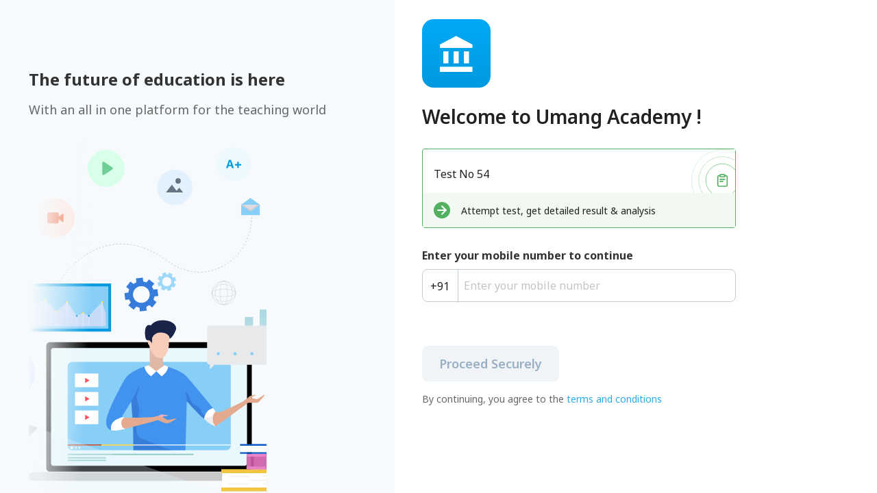

--- FILE ---
content_type: text/css
request_url: https://online-test.classplusapp.com/static/css/main.03c24154.chunk.css
body_size: 1571
content:
:root{--font-family:"Noto Sans",sans-serif}.redux-toastr .toastr .rrt-middle-container,.rrt-confirm-holder .rrt-confirm .rrt-message,.ui.accordion .title:not(.ui),.ui.button,.ui.dropdown,.ui.form input:not([type]),.ui.form input[type=date],.ui.form input[type=datetime-local],.ui.form input[type=email],.ui.form input[type=file],.ui.form input[type=number],.ui.form input[type=password],.ui.form input[type=search],.ui.form input[type=tel],.ui.form input[type=text],.ui.form input[type=time],.ui.form input[type=url],.ui.header,.ui.input input,.ui.menu,.ui.modal>.header,.ui.secondary.vertical.pointing.menu,body,button,h1,h2,h3,h4,h5,input,optgroup,select,textarea{font-family:"Noto Sans",sans-serif;font-family:var(--font-family)}body{margin:0;-webkit-font-smoothing:antialiased;-moz-osx-font-smoothing:grayscale;height:100%}code{font-family:source-code-pro,Menlo,Monaco,Consolas,"Courier New",monospace}*{margin:0;padding:0}.App{text-align:center}.App-logo{height:40vmin;pointer-events:none}@media (prefers-reduced-motion:no-preference){.App-logo{-webkit-animation:App-logo-spin 20s linear infinite;animation:App-logo-spin 20s linear infinite}}.App-header{background-color:#282c34;min-height:100vh;display:flex;flex-direction:column;align-items:center;justify-content:center;font-size:calc(10px + 2vmin);color:#fff}.App-link{color:#61dafb}@-webkit-keyframes App-logo-spin{0%{-webkit-transform:rotate(0deg);transform:rotate(0deg)}to{-webkit-transform:rotate(1turn);transform:rotate(1turn)}}@keyframes App-logo-spin{0%{-webkit-transform:rotate(0deg);transform:rotate(0deg)}to{-webkit-transform:rotate(1turn);transform:rotate(1turn)}}
/*# sourceMappingURL=main.03c24154.chunk.css.map */

--- FILE ---
content_type: text/css
request_url: https://online-test.classplusapp.com/static/css/14.c7dd7669.chunk.css
body_size: 10069
content:
.accountLogin-container{display:flex;flex-direction:column;padding-top:2rem}.accountLogin-heading{font-style:normal;font-weight:700;font-size:28px;line-height:37px;display:flex;align-items:center;color:#343a40;margin:0 0 10px}.accountLogin-subHeading{font-size:14px;font-weight:400;letter-spacing:0;margin-bottom:40px;color:#666}.accountLogin-form{position:relative;display:flex;flex-direction:column;width:60%}.accountLogin-welcome-heading{font-style:normal;font-weight:600;font-size:28px;line-height:37px;display:flex;align-items:center;color:rgba(0,0,0,.87);margin:24px 0 8px}.accountLogin-welcome-container{background:linear-gradient(1turn,#009ae0,#00a9f6);height:100px;width:100px;display:flex;justify-content:center;align-items:center;border-radius:17%}.accountLogin-welcome-logo{max-width:104px;height:auto;max-height:104px}.accountLogin-test-details{border:1px solid #52b060;box-sizing:border-box;border-radius:4px 4px 4px 4px;margin-top:2rem}.accountLogin-test-name{display:flex;align-items:flex-end;justify-content:space-between}.accountLogin-test-name p{text-align:left;margin:16px;font-size:16px;line-height:150%;width:360px}.accountLogin-test-inst{background:#f2f9f3;display:flex;height:50px;justify-content:flex-start;padding:0 16px;align-items:center;text-align:left}.accountLogin-test-inst>div{background-color:#52b060;border-radius:50%;height:24px;width:24px;display:flex;justify-content:center;align-items:center;margin-right:16px}.accountLogin-label{margin:0 0 8px;text-align:left}.accountLogin-input,.accountLogin-label{font-style:normal;font-weight:700;font-size:16px;line-height:24px;color:#333}.accountLogin-input{padding:12px 0 12px 10px;background:#fff;border-radius:8px;outline:none;box-sizing:border-box;height:48px}.accountLogin-mobile-field{display:flex;margin-top:2rem;flex-direction:column;position:relative}.accountLogin-input-mobile{padding-left:60px}.accountLogin-mobile-field-code{border-right:1px solid #c4cdd5;padding:12px;border-radius:8px 0 0 8px;font-style:normal;font-weight:400;font-size:16px;line-height:24px;color:rgba(0,0,0,.87);box-sizing:border-box;height:48px;position:absolute;top:33px}.accountLogin-input::-webkit-input-placeholder{font-style:normal;font-weight:400;font-size:16px;line-height:24px;color:#c4c4c4}.accountLogin-input:-ms-input-placeholder{font-style:normal;font-weight:400;font-size:16px;line-height:24px;color:#c4c4c4}.accountLogin-input::placeholder{font-style:normal;font-weight:400;font-size:16px;line-height:24px;color:#c4c4c4}.accountLogin-button-disabled{background:#f0f4f7;color:#9aafc4}.accountLogin-button-disabled,.accountLogin-button-enabled{display:flex;margin-top:64px;padding:14px 0;align-items:center;justify-content:center;border-radius:8px;font-style:normal;font-weight:600;font-size:18px;line-height:24px;text-align:center;outline:none;cursor:pointer;border:none;width:200px;box-sizing:border-box}.accountLogin-button-enabled{background:#009ae0;color:#9aafc4;color:#fff}.accountLogin-button-enabled:hover{background:#2aabe6}.accountLogin-error{font-size:16px;margin-top:8px;color:#f15123}.accountLogin-error,.accountLogin-type{display:flex;align-items:center;font-style:normal;font-weight:400;line-height:24px}.accountLogin-type{font-size:14px;color:#009ae0;margin-top:16px;cursor:pointer;width:-webkit-max-content;width:max-content}.accountLogin-org-error{display:flex;margin-top:16px}.accountLogin-org-error-text{color:#f15123;margin-left:6px;line-height:14px}.accountLogin-org-status-icon{position:absolute;right:2rem;top:3.5rem}input[type=number]::-webkit-inner-spin-button,input[type=number]::-webkit-outer-spin-button{-webkit-appearance:none}.accountLogin-Different{margin-top:16px;color:#009ae0;cursor:pointer;font-weight:700;font-size:14px}.accountLogin-tnc{display:flex;font-size:14px;margin-top:16px}.accountLogin-tnc-mob{display:flex;font-size:14px;margin-top:16px;justify-content:center;display:none}.accountLogin-tnc-text{color:rgba(0,0,0,.6);font-size:14px}.accountLogin-tnc-link{color:#2aabe6;cursor:pointer}.lockImg{display:none}@media (max-width:630px){.imageViewerDiv table{font-size:10.5px!important}.accountLogin-welcome-container{width:80px;height:80px}.accountLogin-test-name p{width:100%}.account-login-footer{margin-top:4rem;flex-direction:column;width:100%}.accountLogin-button-disabled,.accountLogin-button-enabled{width:100%;margin-top:10px}.accountLogin-tnc{display:none}.accountLogin-tnc-mob{display:flex;flex-wrap:wrap;justify-content:flex-start}.accountLogin-welcome-heading{font-weight:500;font-size:20px;line-height:130%}.accountLogin-container{align-items:flex-start;height:calc(100vh - 80px)}.accountLogin-mobile-field-code{top:32px}.lockImg{display:block;margin-right:12px}.accountLogin-mobile-field{width:100%;flex:1 1}}.otp-subheading{font-size:16px;color:#343a40}.otp-resend{color:#009ae0;cursor:pointer;margin-top:28px;width:40%;font-weight:700}.otp-resend,.otp-waiting{font-size:16px;line-height:24px;display:flex;align-items:center}.otp-waiting{color:rgba(0,0,0,.6);margin-top:36px;width:50%}.otp-button-disabled{background:#f0f4f7;color:#9aafc4}.otp-button-disabled,.otp-button-enabled{display:flex;margin-top:75px;padding:14px 0;align-items:center;justify-content:center;border-radius:8px;font-style:normal;font-weight:600;font-size:18px;line-height:24px;text-align:center;outline:none;cursor:pointer;border:none;width:200px;box-sizing:border-box}.otp-button-enabled{background:#009ae0;color:#9aafc4;color:#fff}.otp-button-enabled:hover{background:#2aabe6;cursor:pointer}@media (max-width:630px){.otp-container{padding-top:2rem}.otp-subheading{display:block!important}.otp-resend{width:70%!important}.otp-waiting{width:70%}.otp-footer{margin-top:15rem;flex-direction:column;justify-content:center}.otp-button-disabled,.otp-button-enabled{width:100%}}.otp-container{display:flex;flex-direction:column;padding-top:60px}.otp-back-button{outline:none;border:none;background:inherit;cursor:pointer;font-style:normal;font-weight:400;font-size:16px;line-height:21px;display:flex;align-items:center;padding:0;color:#333;width:50%}.otp-texts{color:#333;font-weight:700;font-size:16px;text-align:left}.otp-heading{font-weight:700;font-size:28px;line-height:37px;margin:16px 0 8px;color:#343a40;width:90%}.otp-heading,.otp-subheading{font-style:normal;display:flex;align-items:center;text-align:left}.otp-subheading{font-weight:400;font-size:14px;line-height:24px;margin:0 0 15px;color:#666}.register-profile-input{padding:12px 0 12px 10px;background:#fff;border-radius:8px;font-style:normal;font-weight:700;font-size:16px;line-height:24px;color:#333;outline:none;box-sizing:border-box;height:48px;border:1px solid #c4cdd5;width:472px;margin-top:8px}.register-profile-input::-webkit-input-placeholder{font-style:normal;font-weight:400;font-size:16px;line-height:24px;color:#c4c4c4}.register-profile-input:-ms-input-placeholder{font-style:normal;font-weight:400;font-size:16px;line-height:24px;color:#c4c4c4}.register-profile-input::placeholder{font-style:normal;font-weight:400;font-size:16px;line-height:24px;color:#c4c4c4}.otp-text{font-style:normal;font-weight:400;font-size:16px;line-height:24px;margin:0 0 16px;display:flex;align-items:center;color:rgba(0,0,0,.87)}.otp-waiting-web{display:flex}.otp-waiting-mob,.otp-waiting-web{font-size:16px;line-height:24px;color:rgba(0,0,0,.6);width:100%;align-items:center;margin-top:16px}.otp-waiting-mob{display:none}.name-button-disabled{background:#f0f4f7;color:#9aafc4}.name-button-disabled,.name-button-enabled{display:flex;margin-top:75px;padding:14px 0;align-items:center;justify-content:center;border-radius:8px;font-style:normal;font-weight:600;font-size:18px;line-height:24px;text-align:center;outline:none;cursor:pointer;border:none;width:200px;box-sizing:border-box}.name-button-enabled{background:#009ae0;color:#9aafc4;color:#fff}.name-button-enabled:hover{background:#2aabe6;cursor:pointer}.otp-error{display:flex;align-items:center;font-style:normal;font-weight:400;font-size:16px;line-height:24px;margin-top:8px;color:#f15123}.register-profile-mobile-field{display:flex;flex-direction:column;position:relative;margin-top:30px}.otp-sent-detail{font-weight:700;margin-left:5px;color:#343a40}.register-profile-mobile-field-code{border-right:1px solid #c4cdd5;padding:12px;border-radius:8px 0 0 8px;font-style:normal;font-weight:400;font-size:16px;line-height:24px;color:rgba(0,0,0,.87);box-sizing:border-box;height:48px;position:absolute;bottom:0}.register-profile-input-mobile{padding-left:60px}.register-profile-input-email{padding-left:10px}.register-error{display:flex;align-items:center;font-style:normal;font-weight:400;font-size:16px;line-height:24px;margin-top:8px;color:#f15123}@media (max-width:630px){.otp-container{padding-top:32px}.otp-subheading{flex-direction:column;align-items:flex-start}.otp-resend{width:70%!important}.otp-waiting-web{display:none}.otp-waiting-mob{display:flex;justify-content:center;margin-bottom:5px}.register-profile-input{width:100%}.name-button-disabled,.name-button-enabled{margin-top:0;width:100%}.name-footer{margin-top:15rem;flex-direction:column;justify-content:center}}.no-internet-card{position:fixed;background:#fff;box-shadow:0 2px 12px rgba(0,0,0,.25);border-radius:8px;top:12%;display:flex;z-index:100;padding:11px 40px;left:50%;-webkit-transform:translateX(-50%);transform:translateX(-50%);display:none}.no-internet-text{color:#000;font-weight:600;font-size:16px;line-height:49px}.login-container{display:flex;height:100vh}.login-left{width:45%;background:#f7fafc;align-items:flex-end}.login-left,.login-left-content{display:flex;flex-direction:column}.login-left-content{padding:100px 100px 0 0;align-items:flex-start;justify-content:center}.login-left-heading{font-weight:700;font-size:24px;line-height:32px;margin:0 0 16px;color:#333}.login-left-heading,.login-left-subheading{font-style:normal;display:flex;align-items:center}.login-left-subheading{margin:0 0 32px;font-weight:400;font-size:18px;line-height:24px;color:#666}.login-right{background:#fff;display:flex;flex-direction:column;padding:0 40px}@media (max-width:630px){.login-left{display:none}.login-right{width:100%;padding:0 24px}}
/*# sourceMappingURL=14.c7dd7669.chunk.css.map */

--- FILE ---
content_type: image/svg+xml
request_url: https://online-test.classplusapp.com/static/media/copy.79f6c0b5.svg
body_size: 1834
content:
<svg width="64" height="64" viewBox="0 0 64 64" fill="none" xmlns="http://www.w3.org/2000/svg">
<g clip-path="url(#clip0)">
<rect width="64" height="64" transform="matrix(1 0 0 -1 0 64)" fill="white"/>
<path d="M48.8534 38.6123H50.5601C51.0127 38.6123 51.4468 38.7921 51.7669 39.1122C52.0869 39.4322 52.2667 39.8663 52.2667 40.319V52.2656C52.2667 52.7183 52.0869 53.1524 51.7669 53.4724C51.4468 53.7925 51.0127 53.9723 50.5601 53.9723H40.3201C39.8674 53.9723 39.4333 53.7925 39.1133 53.4724C38.7932 53.1524 38.6134 52.7183 38.6134 52.2656V40.319C38.6134 39.8663 38.7932 39.4322 39.1133 39.1122C39.4333 38.7921 39.8674 38.6123 40.3201 38.6123H42.0267" stroke="#52B060" stroke-width="1.6" stroke-linecap="round" stroke-linejoin="round"/>
<path d="M48.0001 36.9067H42.8801C42.4088 36.9067 42.0267 37.2888 42.0267 37.7601V39.4667C42.0267 39.938 42.4088 40.3201 42.8801 40.3201H48.0001C48.4714 40.3201 48.8534 39.938 48.8534 39.4667V37.7601C48.8534 37.2888 48.4714 36.9067 48.0001 36.9067Z" stroke="#52B060" stroke-width="1.6" stroke-linecap="round" stroke-linejoin="round"/>
<line x1="41.8515" y1="43.9085" x2="49.0287" y2="43.9085" stroke="#52B060" stroke-width="1.6" stroke-linecap="round"/>
<line x1="41.8515" y1="46.8333" x2="46.1029" y2="46.8333" stroke="#52B060" stroke-width="1.6" stroke-linecap="round"/>
<rect x="0.32" y="-0.32" width="48.0557" height="48.0557" rx="24.0278" transform="matrix(1 0 0 -1 20.8696 68.9254)" stroke="#52B060" stroke-width="0.64"/>
<rect x="0.32" y="-0.32" width="68.9252" height="68.9252" rx="34.4626" transform="matrix(1 0 0 -1 10.4348 79.3605)" stroke="#52B060" stroke-opacity="0.5" stroke-width="0.64"/>
<rect x="0.32" y="-0.32" width="89.7948" height="89.7948" rx="44.8974" transform="matrix(1 0 0 -1 0 89.7951)" stroke="#52B060" stroke-opacity="0.3" stroke-width="0.64"/>
</g>
<defs>
<clipPath id="clip0">
<rect width="64" height="64" fill="white" transform="matrix(1 0 0 -1 0 64)"/>
</clipPath>
</defs>
</svg>


--- FILE ---
content_type: image/svg+xml
request_url: https://online-test.classplusapp.com/static/media/Tution.aba33900.svg
body_size: 217
content:
<svg width="48" height="53" viewBox="0 0 48 53" fill="none" xmlns="http://www.w3.org/2000/svg">
<path d="M5.00012 23V40.5H12.5001V23H5.00012ZM20.0001 23V40.5H27.5001V23H20.0001ZM0.00012207 53H47.5001V45.5H0.00012207V53ZM35.0001 23V40.5H42.5001V23H35.0001ZM23.7501 0.5L0.00012207 13V18H47.5001V13L23.7501 0.5Z" fill="white"/>
</svg>


--- FILE ---
content_type: application/javascript
request_url: https://online-test.classplusapp.com/static/js/main.014f542b.chunk.js
body_size: 19162
content:
(this["webpackJsonpfree-test"]=this["webpackJsonpfree-test"]||[]).push([[5],{121:function(e,t,a){"use strict";a.r(t);var n=a(1),r=a.n(n),o=a(24),s=a.n(o),c=(a(76),a(77),a(5)),d=(a(78),a(29)),i=a.n(d),u=a(122),l=a(4),f=r.a.lazy((function(){return Promise.all([a.e(0),a.e(14)]).then(a.bind(null,603))})),p=r.a.lazy((function(){return Promise.all([a.e(0),a.e(1),a.e(2),a.e(10),a.e(18)]).then(a.bind(null,612))})),O=r.a.lazy((function(){return Promise.all([a.e(0),a.e(1),a.e(2),a.e(4),a.e(9)]).then(a.bind(null,602))})),T=r.a.lazy((function(){return Promise.all([a.e(0),a.e(1),a.e(7),a.e(3),a.e(12)]).then(a.bind(null,605))})),b=r.a.lazy((function(){return Promise.all([a.e(0),a.e(3),a.e(13)]).then(a.bind(null,609))})),j=r.a.lazy((function(){return Promise.all([a.e(0),a.e(1),a.e(2),a.e(3),a.e(11)]).then(a.bind(null,610))})),g=r.a.lazy((function(){return Promise.all([a.e(0),a.e(1),a.e(2),a.e(15)]).then(a.bind(null,364))})),h=r.a.lazy((function(){return a.e(21).then(a.bind(null,611))})),m=r.a.lazy((function(){return a.e(20).then(a.bind(null,607))})),E=r.a.lazy((function(){return Promise.all([a.e(1),a.e(2),a.e(19),a.e(3),a.e(17)]).then(a.bind(null,598))})),y=r.a.lazy((function(){return Promise.all([a.e(0),a.e(4),a.e(3),a.e(16)]).then(a.bind(null,599))}));var S=function(e){var t=Object(u.a)().t;return Object(l.jsxs)(n.Suspense,{fallback:Object(l.jsxs)("div",{children:[t("Routes.indexjs.Loading","Loading"),"..."]}),children:[Object(l.jsxs)(c.d,{children:[Object(l.jsx)(c.b,{exact:!0,path:"/",component:f}),Object(l.jsx)(c.b,{exact:!0,path:"/attempt",component:p}),Object(l.jsx)(c.b,{exact:!0,path:"/freetest",component:O}),Object(l.jsx)(c.b,{exact:!0,path:"/testlist",component:E}),Object(l.jsx)(c.b,{exact:!0,path:"/addtest",component:y}),Object(l.jsx)(c.b,{exact:!0,path:"/testDetails",component:T}),Object(l.jsx)(c.b,{exact:!0,path:"/tests",component:j}),Object(l.jsx)(c.b,{exact:!0,path:"/attempted",component:g}),Object(l.jsx)(c.b,{exact:!0,path:"/result",component:b}),Object(l.jsx)(c.b,{exact:!0,path:"/leaderboard",component:h}),Object(l.jsx)(c.b,{exact:!0,path:"/notFound",component:m}),Object(l.jsx)(c.a,{to:"/"})]}),Object(l.jsx)(i.a,{newestOnTop:!1,preventDuplicates:!0,position:"top-right",transitionIn:"fadeIn",transitionOut:"fadeOut",timeOut:4e3})]})},_=(a(101),a(28)),v=a(39),D=a.n(v),L=a(31);var R=function(){return Object(n.useEffect)((function(){var e,t=null===(e=Object(_.g)(["defaultLanguage"],window.location.href))||void 0===e?void 0:e.defaultLanguage;t?(L.a.changeLanguage(null===t||void 0===t?void 0:t.toUpperCase()),Object(_.l)(t),D.a.defaults.headers.common["accept-language"]=null===t||void 0===t?void 0:t.toLowerCase()):(L.a.changeLanguage("EN"),Object(_.l)("EN"),D.a.defaults.headers.common["accept-language"]="en")}),[]),Object(l.jsx)("div",{className:"App",children:Object(l.jsx)(S,{})})},A=function(e){e&&e instanceof Function&&a.e(25).then(a.bind(null,600)).then((function(t){var a=t.getCLS,n=t.getFID,r=t.getFCP,o=t.getLCP,s=t.getTTFB;a(e),n(e),r(e),o(e),s(e)}))},I=a(40),U=a(46),w=a(37);s.a.render(Object(l.jsx)(w.Provider,{store:U.a,children:Object(l.jsx)(I.a,{children:Object(l.jsx)(R,{})})}),document.getElementById("root")),A()},2:function(e,t,a){"use strict";a.d(t,"u",(function(){return n})),a.d(t,"t",(function(){return r})),a.d(t,"m",(function(){return o})),a.d(t,"d",(function(){return s})),a.d(t,"i",(function(){return c})),a.d(t,"J",(function(){return d})),a.d(t,"w",(function(){return i})),a.d(t,"L",(function(){return u})),a.d(t,"K",(function(){return l})),a.d(t,"f",(function(){return f})),a.d(t,"e",(function(){return p})),a.d(t,"F",(function(){return O})),a.d(t,"G",(function(){return T})),a.d(t,"v",(function(){return b})),a.d(t,"k",(function(){return j})),a.d(t,"A",(function(){return g})),a.d(t,"H",(function(){return h})),a.d(t,"a",(function(){return m})),a.d(t,"g",(function(){return E})),a.d(t,"b",(function(){return y})),a.d(t,"o",(function(){return S})),a.d(t,"p",(function(){return _})),a.d(t,"C",(function(){return v})),a.d(t,"n",(function(){return D})),a.d(t,"D",(function(){return L})),a.d(t,"l",(function(){return R})),a.d(t,"I",(function(){return A})),a.d(t,"E",(function(){return I})),a.d(t,"h",(function(){return U})),a.d(t,"r",(function(){return w})),a.d(t,"q",(function(){return x})),a.d(t,"y",(function(){return F})),a.d(t,"z",(function(){return N})),a.d(t,"x",(function(){return C})),a.d(t,"B",(function(){return P})),a.d(t,"c",(function(){return k})),a.d(t,"s",(function(){return M})),a.d(t,"j",(function(){return z}));var n="SET_ORG",r="SET_MOBILE",o="SET_EMAIL",s="GENERATE_OTP_SUCCESS",c="SCREEN_REDIRECTION_STATUS",d="VERIFY_OTP_ERROR_CHANGE",i="SET_OTP",u="VERIFY_OTP_SUCCESS",l="VERIFY_OTP_FAILURE",f="REGISTER_USER_SUCCESS",p="REGISTER_USER_FAILURE",O="SET_TEST_URL",T="SET_TEST_URL_FAIL",b="SET_ORG_NAME",j="SET_COUNTRY_DETAILS",g="SET_STUDENT_SIDE_TOKEN",h="SET_TUTOR_SIDE_TOKEN",m="ADD_TOASTER",E="REMOVE_TOASTER",y="CLEAR_ALL",S="SET_FREE_TEST_LOADING",_="SET_FREE_TEST_STATE",v="SET_TESTLIST",D="SET_FREE_TESTLIST",L="SET_TEST_DETAILS",R="SET_DATE",A="SET_WHATSAPP_DRAWER",I="SET_TEST_STUDENT_DETAILS",U="RESET_TEST_STUDENT_DETAILS",w="SET_IS_LOADING",x="SET_IS_FREE_LOADING",F="SET_STUDENT_FREE_TEST",N="SET_STUDENT_FREE_TEST_UPCOMING",C="SET_STUDENT_ATTEMPTED_TEST",P="SET_STUDENT_TEST_DETAILS",k="EMPTY_FREE_TEST",M="SET_LEADER_BOARD_DETAILS",z="SET_BOTTOM_DRAWER"},28:function(e,t,a){"use strict";a.d(t,"j",(function(){return n})),a.d(t,"d",(function(){return r})),a.d(t,"h",(function(){return o})),a.d(t,"k",(function(){return s})),a.d(t,"b",(function(){return c})),a.d(t,"a",(function(){return d})),a.d(t,"e",(function(){return i})),a.d(t,"f",(function(){return u})),a.d(t,"c",(function(){return l})),a.d(t,"g",(function(){return f})),a.d(t,"i",(function(){return p})),a.d(t,"l",(function(){return O}));var n=function(e){e=decodeURIComponent(e.replace(/^\?/,""));var t={};return-1===e.indexOf("=")?{}:(e.split("&").forEach((function(e){t[e.split("=")[0]]=e.split("=")[1]})),t)},r=function(e,t){var a;return function(){for(var n=arguments.length,r=new Array(n),o=0;o<n;o++)r[o]=arguments[o];a&&clearTimeout(a),a=setTimeout((function(){e.apply(void 0,r)}),t)}},o=function(e){var t=Math.floor(e/3600),a=Math.floor((e-3600*t)/60),n=Math.ceil(e-3600*t-60*a);return 60===n&&(a++,n=0),60===a&&(t++,a=0),t>0?a>0?"".concat(t,"h ").concat(a,"m"):"".concat(t,"h"):"".concat(a,"m ").concat(n>0?+n+"s":"")};function s(e){var t=e.split(".")[1].replace(/-/g,"+").replace(/_/g,"/"),a=decodeURIComponent(atob(t).split("").map((function(e){return"%"+("00"+e.charCodeAt(0).toString(16)).slice(-2)})).join(""));return JSON.parse(a)}function c(e){var t=e/36e5,a=Math.floor(t),n=a>9?a:"0"+a,r=60*(t-a),o=Math.floor(r),s=o>9?o:"0"+o,c=60*(r-o),d=Math.floor(c);return n+":"+s+":"+(d>9?d:"0"+d)}var d=function(){return!!(navigator.userAgent.match(/Android/i)||navigator.userAgent.match(/webOS/i)||navigator.userAgent.match(/iPhone/i)||navigator.userAgent.match(/iPad/i)||navigator.userAgent.match(/iPod/i)||navigator.userAgent.match(/BlackBerry/i)||navigator.userAgent.match(/Windows Phone/i))},i=function(){document.scrollingElement.style.overflow="hidden"},u=function(){document.scrollingElement.style.overflow=""};function l(e){var t=document.createElement("textarea");document.body.appendChild(t),t.value=e,t.select(),document.execCommand("copy"),document.body.removeChild(t)}var f=function(e,t){var a=t||window.location.href;if("object"!==typeof e||!e.length)return{};var n={};return e.forEach((function(e){var t,r=e.replace(/[[\]]/g,"\\$&"),o=("studentTestId"==r?new RegExp("[?&]".concat(r,"(=([^&#]*)|&|#|$)$")):new RegExp("[?&]".concat(r,"(=([^&#]*)|&|#|$)"))).exec(a);t=o?o[2]?decodeURIComponent(o[2].replace(/\+/g," ")):"":null,n[e]=t})),n},p=function(e,t){var a=!(arguments.length>2&&void 0!==arguments[2])||arguments[2],n=!(arguments.length>3&&void 0!==arguments[3])||arguments[3];console.log("deeplink called",e);try{var r,o,s,c,d,i;a&&(null===(r=window)||void 0===r||null===(o=r.mobile)||void 0===o||o.onDeeplinkExecutedV2(e)),n&&(null===(s=window)||void 0===s||null===(c=s.webkit)||void 0===c||null===(d=c.messageHandlers)||void 0===d||null===(i=d.onDeeplinkExecutedV2)||void 0===i||i.postMessage(t))}catch(u){console.log("Something went wrong...")}},O=function(e){for(var t,a=e.toLocaleLowerCase(),n="https://fonts.googleapis.com/css2?family=".concat((t="vi"===a?"Be Vietnam Pro":"Noto Sans").replace(/ /g,"+"),":wght@400;500;600;700&display=swap"),r=!1,o=document.querySelectorAll('link[rel="stylesheet"]'),s=0;s<o.length;++s)if(o[s].href===n){r=!0;break}if(!r){var c=document.createElement("link");c.href=n,c.rel="stylesheet",document.head.appendChild(c),c.onload=function(){document.documentElement.style.setProperty("--font-family",t)}}}},31:function(e,t,a){"use strict";var n=a(36),r=a(21),o=a(66),s=a(67);n.a.on("languageChanged",(function(e){console.log("change in language"),localStorage.setItem("lng",e)})),n.a.use(s.a).use(o.a).use(r.e).init({debug:!1,fallbackLng:"EN",whitelist:["EN","VI","KO"],interpolation:{escapeValue:!1},ns:["translation"],backend:{loadPath:"".concat("","/locales/{{lng}}/{{ns}}.json"),addPath:"".concat("","/locales/add/{{lng}}/{{ns}}")},detection:{order:["localStorage"],lookupLocalStorage:"lng",checkWhitelist:!0},saveMissing:!0,saveMissingTo:"all",react:{useSuspense:!1}}),t.a=n.a},46:function(e,t,a){"use strict";var n={};a.r(n),a.d(n,"loginReducer",(function(){return c})),a.d(n,"freeTestReducer",(function(){return u})),a.d(n,"studentSideReducer",(function(){return h})),a.d(n,"toastr",(function(){return m.reducer})),a.d(n,"toasters",(function(){return y}));var r=a(0),o=(a(120),a(2)),s={orgCode:"",orgId:"",orgName:"",testName:"",testId:"",mobile:"",countryCode:"+91",otp:"",name:"",verifyOtpError:!1,verifyOtp:{},generateOtp:{},registerUser:{},registerUserError:!1,sharedTest:{},isTestStarted:-2,statusRedirection:"AccountLogin",wlToken:"",studentSideToken:"",tutorSideToken:""},c=function(){var e=arguments.length>0&&void 0!==arguments[0]?arguments[0]:s,t=arguments.length>1?arguments[1]:void 0;switch(t.type){case o.u:return localStorage.getItem("loginData")&&JSON.parse(localStorage.getItem("loginData")).orgCode&&JSON.parse(localStorage.getItem("loginData")).orgCode==t.payload.data.organization.code?Object(r.a)(Object(r.a)({},e),{},{statusRedirection:"AlreadyLoggedIn",testId:t.payload.data._id}):Object(r.a)(Object(r.a)({},e),{},{orgCode:t.payload.data.organization.code,orgId:t.payload.data.organization.id,testName:t.payload.data.testName,testId:t.payload.data._id});case o.v:return console.log(t),Object(r.a)(Object(r.a)({},e),{},{orgName:t.payload.data.orgName});case o.k:return Object(r.a)(Object(r.a)({},e),t.payload.data);case o.t:return Object(r.a)(Object(r.a)({},e),{},{mobile:t.payload});case o.m:return Object(r.a)(Object(r.a)({},e),{},{email:t.payload});case o.d:return Object(r.a)(Object(r.a)({},e),{},{statusRedirection:"Otp",generateOtp:t.payload.generateOtp});case o.i:return Object(r.a)(Object(r.a)({},e),{},{statusRedirection:t.payload});case o.J:return Object(r.a)(Object(r.a)({},e),{},{verifyOtpError:t.payload});case o.w:return Object(r.a)(Object(r.a)({},e),{},{otp:t.payload});case o.L:return Object(r.a)(Object(r.a)({},e),{},{verifyOtp:t.payload.verifyOtp,verifyOtpError:t.payload.verifyOtpError,statusRedirection:"AlreadyLoggedIn"});case o.K:return Object(r.a)(Object(r.a)({},e),{},{verifyOtpError:t.payload.verifyOtpError});case o.f:return Object(r.a)(Object(r.a)({},e),{},{registerUser:t.payload.registerUser,registerUserError:t.payload.registerUserError,statusRedirection:"AlreadyLoggedIn"});case o.e:return Object(r.a)(Object(r.a)({},e),{},{registerUser:t.payload.registerUser,registerUserError:t.payload.registerUserError});case o.G:return Object(r.a)(Object(r.a)({},e),{},{sharedTest:Object(r.a)(Object(r.a)(Object(r.a)({},e.sharedTest),t.payload.data.sharedTest),{},{testURL:t.payload.data.sharedTest.testURL+"&testId=".concat(t.payload.data.sharedTest.testId)}),isTestStarted:t.payload.isTestStarted,isStudent:t.payload.isStudent,region:t.payload.data.region});case o.F:return console.log("actiond",t),Object(r.a)(Object(r.a)({},e),{},{sharedTest:Object(r.a)(Object(r.a)({},e.sharedTest),{},{testId:t.payload.data.testId,testURL:t.payload.data.URL+"&testId=".concat(t.payload.data.testId)}),isTestStarted:0,isStudent:t.payload.isStudent,region:t.payload.data.region});case o.A:return Object(r.a)(Object(r.a)({},e),{},{wlToken:t.payload.wlToken,studentSideToken:t.payload.studentSideToken});case o.H:return Object(r.a)(Object(r.a)({},e),{},{wlToken:t.payload.wlToken,tutorSideToken:t.payload.tutorSideToken});default:return e}},d=a(10),i={freeTestState:"NonShared",searchTerm:"",isLoading:!0,shareDetailsDrawer:!1,shareOnWhatsApp:!1,oldStartDate:"",testList:{count:0,sharedtests:[],limit:10,offset:0},freeTest:{count:0,sharedtests:[],limit:10,offset:0},testDetails:{_id:"",isFree:!1,testName:"",testURL:"",startTime:"",endTime:""},testStudentDetails:{hasMore:!1,records:[],limit:15,offset:0},leaderBoardDetails:{}},u=function(){var e=arguments.length>0&&void 0!==arguments[0]?arguments[0]:i,t=arguments.length>1?arguments[1]:void 0;switch(t.type){case o.o:return Object(r.a)(Object(r.a)({},e),{},{isLoading:t.payload});case o.p:return Object(r.a)(Object(r.a)({},e),{},{freeTestState:t.payload.data});case o.C:return Object(r.a)(Object(r.a)({},e),{},{isLoading:!1,freeTestState:"NonShared",testList:Object(r.a)(Object(r.a)(Object(r.a)(Object(r.a)({},e.testList),0===t.payload.offset&&{offset:e.testList.limit,sharedtests:t.payload.tests}),0!==t.payload.offset&&{offset:e.testList.offset+e.testList.limit,sharedtests:[].concat(Object(d.a)(e.testList.sharedtests),Object(d.a)(t.payload.tests))}),{},{count:t.payload.count}),searchTerm:""},t.payload.search&&{searchTerm:t.payload.search});case o.n:return Object(r.a)(Object(r.a)(Object(r.a)({},e),{},{isLoading:!1,freeTest:Object(r.a)(Object(r.a)(Object(r.a)(Object(r.a)({},e.freeTest),0===t.payload.offset&&{offset:e.freeTest.limit,sharedtests:t.payload.sharedtests}),0!==t.payload.offset&&{offset:e.freeTest.offset+e.freeTest.limit,sharedtests:[].concat(Object(d.a)(e.freeTest.sharedtests),Object(d.a)(t.payload.sharedtests))}),{},{count:t.payload.count}),searchTerm:""},t.payload.search&&{searchTerm:t.payload.search}),{},{freeTestState:"Shared",region:t.payload.region});case o.D:var a=t.payload.data;return t.payload.bottomDrawer?Object(r.a)(Object(r.a)({},e),{},{testDetails:Object(r.a)({},a),shareDetailsDrawer:!0,oldStartDate:a.startTime?a.startTime:""}):Object(r.a)(Object(r.a)({},e),{},{testDetails:Object(r.a)({},a),freeTestState:"TestDetails"});case o.l:return console.log("changeObj",t.changeObj),Object(r.a)(Object(r.a)({},e),{},{testDetails:Object(r.a)(Object(r.a)({},e.testDetails),t.changeObj)});case o.E:return Object(r.a)(Object(r.a)({},e),{},{isLoading:!1,testStudentDetails:Object(r.a)(Object(r.a)(Object(r.a)(Object(r.a)(Object(r.a)({},e.testStudentDetails),t.payload),0===t.payload.offset&&{offset:e.testStudentDetails.limit,records:t.payload.records}),0!==t.payload.offset&&{offset:e.testStudentDetails.offset+e.testStudentDetails.limit,records:[].concat(Object(d.a)(e.testStudentDetails.records),Object(d.a)(t.payload.records))}),{},{hasMore:!(!t.payload.records||t.payload.records.length!==e.testStudentDetails.limit)}),region:t.payload.region});case o.h:return Object(r.a)(Object(r.a)({},e),{},{testStudentDetails:Object(r.a)({},i.testStudentDetails)});case o.s:return Object(r.a)(Object(r.a)({},e),{},{leaderBoardDetails:Object(r.a)(Object(r.a)({},e.leaderBoardDetails),t.payload)});case o.j:return Object(r.a)(Object(r.a)({},e),{},{shareDetailsDrawer:t.flag});case o.I:return Object(r.a)(Object(r.a)({},e),{},{shareOnWhatsApp:t.flag});default:return e}},l={searchTerm:"",isLoading:!0,isFreeLoading:!1,studentFreeTest:{count:0,freeTests:[],limit:10,offset:0,searchTerm:""},studentFreeTestUpcoming:{count:0,freeTestsUpcoming:[],limit:10,offset:0,searchTerm:""},studentAttemptedTest:{count:0,attemptedTests:[],limit:10,offset:0,searchTerm:""},studentTestDetails:{}},f=function(e,t){return Object(r.a)(Object(r.a)(Object(r.a)({},e),{},{isFreeLoading:!1,studentFreeTest:Object(r.a)(Object(r.a)(Object(r.a)(Object(r.a)({},e.studentFreeTest),0===t.payload.offset&&{offset:e.studentFreeTest.limit,freeTests:t.payload.freeTests}),0!==t.payload.offset&&{offset:e.studentFreeTest.offset+e.studentFreeTest.limit,freeTests:[].concat(Object(d.a)(e.studentFreeTest.freeTests),Object(d.a)(t.payload.freeTests))}),{},{count:t.payload.count},t.payload.search&&{searchTerm:t.payload.search}),searchTerm:""},t.payload.search&&{searchTerm:t.payload.search}),{},{region:t.payload.region})},p=function(e,t){return Object(r.a)(Object(r.a)(Object(r.a)({},e),{},{isFreeLoading:!1,studentFreeTestUpcoming:Object(r.a)(Object(r.a)(Object(r.a)(Object(r.a)({},e.studentFreeTestUpcoming),0===t.payload.offset&&{offset:e.studentFreeTestUpcoming.limit,freeTestsUpcoming:t.payload.freeTests}),0!==t.payload.offset&&{offset:e.studentFreeTestUpcoming.offset+e.studentFreeTestUpcoming.limit,freeTestsUpcoming:[].concat(Object(d.a)(e.studentFreeTestUpcoming.freeTestsUpcoming),Object(d.a)(t.payload.freeTests))}),{},{count:t.payload.count},t.payload.search&&{searchTerm:t.payload.search}),searchTerm:""},t.payload.search&&{searchTerm:t.payload.search}),{},{region:t.payload.region})},O=function(e,t){return Object(r.a)(Object(r.a)(Object(r.a)({},e),{},{isLoading:!1,studentAttemptedTest:Object(r.a)(Object(r.a)(Object(r.a)(Object(r.a)({},e.studentAttemptedTest),0===t.payload.offset&&{offset:e.studentAttemptedTest.limit,attemptedTests:t.payload.attemptedTests}),0!==t.payload.offset&&{offset:e.studentAttemptedTest.offset+e.studentAttemptedTest.limit,attemptedTests:[].concat(Object(d.a)(e.studentAttemptedTest.attemptedTests),Object(d.a)(t.payload.attemptedTests))}),{},{count:t.payload.count},t.payload.search&&{searchTerm:t.payload.search}),searchTerm:""},t.payload.search&&{searchTerm:t.payload.search}),{},{region:t.payload.region})},T=function(e,t){return Object(r.a)(Object(r.a)({},e),{},{isLoading:!1,studentTestDetails:t.payload})},b=function(e,t){return Object(r.a)(Object(r.a)({},e),{},{isLoading:t.payload})},j=function(e,t){return Object(r.a)(Object(r.a)({},e),{},{isFreeLoading:t.payload})},g=function(e,t){return Object(r.a)(Object(r.a)({},e),{},{studentFreeTest:Object(r.a)({},l.studentFreeTest)})},h=function(){var e=arguments.length>0&&void 0!==arguments[0]?arguments[0]:l,t=arguments.length>1?arguments[1]:void 0;switch(t.type){case o.r:return b(e,t);case o.q:return j(e,t);case o.y:return f(e,t);case o.z:return p(e,t);case o.x:return O(e,t);case o.B:return T(e,t);case o.c:return g(e);default:return e}},m=a(29),E={toasters:[]},y=function(){var e=arguments.length>0&&void 0!==arguments[0]?arguments[0]:E,t=arguments.length>1?arguments[1]:void 0;switch(t.type){case o.a:return Object(r.a)(Object(r.a)({},e),{},{toasters:e.toasters.concat([t.toaster])});case o.g:return Object(r.a)(Object(r.a)({},e),{},{toasters:e.toasters.filter((function(e){return e.id!==t.id}))});case o.b:return E;default:return e}},S=a(23),_=a(68),v=Object(S.b)(n),D=window.__REDUX_DEVTOOLS_EXTENSION_COMPOSE__||S.c,L=Object(S.d)(v,D(Object(S.a)(_.a)));t.a=L},76:function(e,t,a){},77:function(e,t,a){}},[[121,6,8]]]);
//# sourceMappingURL=main.014f542b.chunk.js.map

--- FILE ---
content_type: image/svg+xml
request_url: https://online-test.classplusapp.com/static/media/arrow-right.62c85a9e.svg
body_size: 234
content:
<svg width="20" height="20" viewBox="0 0 20 20" fill="none" xmlns="http://www.w3.org/2000/svg">
<path d="M4.16675 9.99963H15.8334" stroke="white" stroke-width="2" stroke-linecap="round" stroke-linejoin="round"/>
<path d="M10 4.16602L15.8333 9.99935L10 15.8327" stroke="white" stroke-width="2" stroke-linecap="round" stroke-linejoin="round"/>
</svg>


--- FILE ---
content_type: application/javascript
request_url: https://online-test.classplusapp.com/static/js/14.e1628543.chunk.js
body_size: 53122
content:
(this["webpackJsonpfree-test"]=this["webpackJsonpfree-test"]||[]).push([[14],{125:function(e,t,n){"use strict";n.d(t,"b",(function(){return o}));var a={apiUrl:"https://cms-gcp.classplusapp.com/student/api/v2",wlUrl:"https://api.classplusapp.com",apiUrlTutor:"https://cms-gcp.classplusapp.com/tutor/api/v2",apiUrlStudent:"https://cms-gcp.classplusapp.com/student/api/v2",baseUrlDeployment:"https://online-test.classplusapp.com",studentUrlDeployment:"https://student-cms.classplusapp.com"};a.apiUrl="https://cms-gcp.classplusapp.com/student/api/v2",a.wlUrl="https://api.classplusapp.com",a.apiUrlTutor="https://cms-gcp.classplusapp.com/tutor/api/v2",a.apiUrlStudent="https://cms-gcp.classplusapp.com/student/api/v2",a.baseUrlDeployment="https://online-test.classplusapp.com",a.studentUrlDeployment="https://student-cms.classplusapp.com",t.a={API_URL:null===a||void 0===a?void 0:a.apiUrl,WL_URL:null===a||void 0===a?void 0:a.wlUrl,API_URL_TUTOR:null===a||void 0===a?void 0:a.apiUrlTutor,API_URL_STUDENT:null===a||void 0===a?void 0:a.apiUrlStudent,DEPLOY_URL:null===a||void 0===a?void 0:a.baseUrlDeployment,STUDENT_URL:null===a||void 0===a?void 0:a.studentUrlDeployment};var o=function(e,t){console.log("TB_TEST"===t?"UTIL_WEBVIEW,".concat(e.url):e.isUrl?"UTIL_TEST,".concat(e.url):"UTIL_WEBVIEW,".concat(null===a||void 0===a?void 0:a.baseUrlDeployment).concat(e.url),"internalWebview",e);var n={};"TB_TEST"===t?(n.screen="UTIL_WEBVIEW",n.paramOne="".concat(e.url)):e.isUrl?(n.screen="UTIL_TEST",n.paramOne="".concat(e.url)):(n.screen="UTIL_WEBVIEW",n.paramOne="".concat(null===a||void 0===a?void 0:a.baseUrlDeployment).concat(e.url)),console.log("JSON.stringify(response)",JSON.stringify(n)),window&&window.mobile&&window.mobile.onDeeplinkExecutedV2&&window.mobile.onDeeplinkExecutedV2(JSON.stringify(n)),window&&window.webkit&&window.webkit.messageHandlers&&window.webkit.messageHandlers.onDeeplinkExecutedV2&&window.webkit.messageHandlers.onDeeplinkExecutedV2.postMessage(JSON.stringify(n))}},126:function(e,t,n){"use strict";n.d(t,"a",(function(){return c}));var a=n(47);var o=n(30),r=n(48);function c(e,t){return Object(a.a)(e)||function(e,t){var n=null==e?null:"undefined"!==typeof Symbol&&e[Symbol.iterator]||e["@@iterator"];if(null!=n){var a,o,r=[],c=!0,i=!1;try{for(n=n.call(e);!(c=(a=n.next()).done)&&(r.push(a.value),!t||r.length!==t);c=!0);}catch(s){i=!0,o=s}finally{try{c||null==n.return||n.return()}finally{if(i)throw o}}return r}}(e,t)||Object(o.a)(e,t)||Object(r.a)()}},129:function(e,t,n){"use strict";n.d(t,"j",(function(){return g})),n.d(t,"g",(function(){return m})),n.d(t,"e",(function(){return h})),n.d(t,"f",(function(){return b})),n.d(t,"a",(function(){return O})),n.d(t,"b",(function(){return j})),n.d(t,"d",(function(){return y})),n.d(t,"c",(function(){return E})),n.d(t,"h",(function(){return T})),n.d(t,"i",(function(){return v})),n.d(t,"k",(function(){return x}));var a=n(0),o=n(2),r=n(28),c=n(138),i=n(125),s=n(29),l={GET_CMS_TOKEN:{url:function(e){return"/user/wl-login/"},method:"GET",params:[]},GET_TESTLIST:{url:function(e){var t="";return e.search&&(t="&search=".concat(e.search)),"/shared-test/sharable-list?limit=".concat(e.limit,"&offset=").concat(e.offset).concat(t)},method:"GET",params:[]},GET_FREE_TESTLIST:{url:function(e){var t="";return e.search&&(t="&search=".concat(e.search)),"/shared-test/list?limit=".concat(e.limit,"&offset=").concat(e.offset).concat(t)},method:"GET",params:[]},GET_TEST_DETAILS:{url:function(e){return"/shared-test/test/".concat(e)},method:"GET",params:[]},UPDATE_SHARE_TEST:{url:function(e){return"/shared-test/update/".concat(e)},method:"PATCH",params:[]},CREATE_SHARE_TEST:{url:function(){return"/shared-test/create"},method:"POST",params:[]},REGISTER_USER:{url:function(){return"/v2/users/register"},method:"POST",params:[]},FETCH_TEST_STATS:{url:function(){return"/stats/test"},method:"GET",params:[]}},u=n(39),d=n.n(u),p=n(31),f=(Object(r.j)(window.location.search).token,null),g=function(e){return{type:o.p,payload:{data:e}}},m=function(e){return function(t,n){var c=n(),u=Object(r.j)(window.location.search);u=u.token,t({type:o.o,payload:!0}),d.a.get("".concat(i.a.API_URL_TUTOR).concat(l.GET_TESTLIST.url(e)),{headers:{"x-access-token":c.loginReducer.tutorSideToken||u}}).then((function(n){t({type:o.C,payload:Object(a.a)(Object(a.a)({},n.data.data),{},{offset:e.offset,search:e.search})}),c.loginReducer.tutorSideToken||t({type:o.H,payload:{tutorSideToken:u}})})).catch((function(e){t({type:o.o,payload:!1}),console.log("errr",e),s.toastr.error("ERROR",e.response.data.message)}))}},h=function(e){return function(t,n){var r=n();t({type:o.o,payload:!0}),d.a.get("".concat(i.a.API_URL_TUTOR).concat(l.GET_FREE_TESTLIST.url(e)),{headers:{"x-access-token":r.loginReducer.tutorSideToken}}).then((function(n){e.search||0!=n.data.data.count?t({type:o.n,payload:Object(a.a)(Object(a.a)({},n.data.data),{},{offset:e.offset,search:e.search})}):t({type:o.p,payload:{data:"SetNoFreeTest"}})})).catch((function(e){t({type:o.o,payload:!1}),console.log("errr",e),s.toastr.error("ERROR",e.response.data.message)}))}},b=function(e,t,n){return function(a,c){var s=c(),u=Object(r.j)(window.location.search).token;a({type:o.o,payload:!0}),d.a.get("".concat(i.a.API_URL_TUTOR).concat(l.GET_TEST_DETAILS.url(e)),{headers:{"x-access-token":s.loginReducer.tutorSideToken||u}}).then((function(e){a({type:o.D,payload:{data:e.data.data,bottomDrawer:n}})})).catch((function(n){var r,c,i;a({type:o.D,payload:{data:{_id:e,testName:t,isNew:!0,testType:(null===n||void 0===n||null===(r=n.response)||void 0===r||null===(c=r.data)||void 0===c||null===(i=c.data)||void 0===i?void 0:i.testType)||!1}}}),a({type:o.o,payload:!1})}))}},O=function(e,t){return function(n,u){var g=u(),m=Object(r.j)(window.location.search).token;if(g.freeTestReducer.testDetails.isNew)clearTimeout(f),f=setTimeout((function(){n(function(e){return function(t,n){var c=n(),u=c.freeTestReducer.testDetails._id,f=Object(a.a)(Object(a.a)({},e),{},{testId:u}),g=Object(r.j)(window.location.search).token;d.a.post("".concat(i.a.API_URL_TUTOR).concat(l.CREATE_SHARE_TEST.url()),f,{headers:{"x-access-token":c.loginReducer.tutorSideToken||g}}).then((function(e){s.toastr.success(p.a.t("store.actions.freeTestAction.success","SUCCESS"),e.data.message),t({type:o.D,payload:{data:e.data.data}}),t({type:o.I,flag:!0})})).catch((function(e){s.toastr.error("Error",e.response.data.message)}))}}(e))}),1e3);else{var h=t||g.freeTestReducer.testDetails._id;d.a.patch("".concat(i.a.API_URL_TUTOR).concat(l.UPDATE_SHARE_TEST.url(h)),e,{headers:{"x-access-token":g.loginReducer.tutorSideToken||m}}).then((function(t){e.isRemoved?(n(c.addTimedToaster({text:p.a.t("store.actions.freeTestAction.testRemoved","Test removed from free tests successfully!")})),setTimeout((function(){window.location.href=window.location.href}),3e3)):(n({type:o.D,payload:{data:t.data.data}}),e.hasOwnProperty("isRemoved")&&0==e.isRemoved?(s.toastr.success(p.a.t("store.actions.freeTestAction.success","SUCCESS"),t.data.message),n({type:o.I,flag:!0})):(s.toastr.success(p.a.t("store.actions.freeTestAction.success","SUCCESS"),p.a.t("store.actions.freeTestAction.freeTestEdit","Free Test edited successfully")),setTimeout((function(){window.history.go(-2)}),3e3)))})).catch((function(e){s.toastr.error("Error",e.response.data.message)}))}}},j=function(e){return{type:o.l,changeObj:e}},y=function(e){return function(t,n){var r=n();d()({method:"POST",url:"".concat(i.a.API_URL_STUDENT,"/stats/test"),data:{sharedTestId:e.sharedTestId,limit:e.limit,offset:e.offset},headers:{"x-cms-access-token":r.loginReducer.studentSideToken?r.loginReducer.studentSideToken:e.token}}).then((function(n){t({type:o.E,payload:Object(a.a)(Object(a.a)({},n.data.data),{},{offset:e.offset,search:e.search})})})).catch((function(e){s.toastr.error("ERROR",e.response.data.message)}))}},E=function(e){return function(t,n){var a=n();d()({method:"POST",url:"".concat(i.a.API_URL_STUDENT,"/stats/leaderboard"),data:{sharedTestId:e.sharedTestId},headers:{"x-cms-access-token":a.loginReducer.studentSideToken?a.loginReducer.studentSideToken:e.token}}).then((function(e){t({type:o.s,payload:e.data.data})})).catch((function(e){s.toastr.error("ERROR",e.response.data.message)}))}},T=function(e){return{type:o.h,payload:e}},v=function(e){return{type:o.j,flag:e}},x=function(e){return{type:o.I,flag:e}}},131:function(e,t,n){"use strict";n.d(t,"b",(function(){return u})),n.d(t,"a",(function(){return d})),n.d(t,"c",(function(){return p})),n.d(t,"d",(function(){return f}));var a=n(0),o=n(2),r=n(125),c=n(29),i={ATTEMPTED_TEST_LIST:{url:function(e){var t="";return e.search&&(t="&search=".concat(e.search)),"/shared-test/attempted-list?limit=".concat(e.limit,"&offset=").concat(e.offset).concat(t)},method:"GET",params:[]},FREE_TEST_LIST:{url:function(e){var t="",n="";return e.search&&(t="&search=".concat(e.search)),e.isUpcoming&&(n="&isUpcoming=true"),"/shared-test/free-list?limit=".concat(e.limit,"&offset=").concat(e.offset).concat(t).concat(n)},method:"GET",params:[]},STUDENT_TEST_DETAILS:{url:function(e){return"/stats/student-test"},method:"GET",params:[]}},s=n(39),l=n.n(s),u=function(e){return function(t,n){var s=n();t({type:o.q,payload:!0}),l()({method:"GET",url:"".concat(r.a.API_URL_STUDENT).concat(i.FREE_TEST_LIST.url(e)),headers:{"x-cms-access-token":s.loginReducer.studentSideToken?s.loginReducer.studentSideToken:e.token}}).then((function(n){e.isUpcoming?(console.log(n.data.data),t({type:o.z,payload:Object(a.a)(Object(a.a)({},n.data.data),{},{offset:e.offset,search:e.search})})):t({type:o.y,payload:Object(a.a)(Object(a.a)({},n.data.data),{},{offset:e.offset,search:e.search})})})).catch((function(e){t({type:o.r,payload:!1}),c.toastr.error("ERROR",e.response.data.message)}))}},d=function(e){return function(t,n){var s=n();t({type:o.r,payload:!0}),l()({method:"GET",url:"".concat(r.a.API_URL_STUDENT).concat(i.ATTEMPTED_TEST_LIST.url(e)),headers:{"x-cms-access-token":s.loginReducer.studentSideToken?s.loginReducer.studentSideToken:e.token}}).then((function(n){t({type:o.x,payload:Object(a.a)(Object(a.a)({},n.data.data),{},{offset:e.offset,search:e.search})})})).catch((function(e){t({type:o.r,payload:!1}),c.toastr.error("ERROR",e.response.data.message)}))}},p=function(e){return function(t,n){n();t({type:o.r,payload:!0}),l()({method:"POST",url:"".concat(r.a.API_URL_STUDENT).concat(i.STUDENT_TEST_DETAILS.url(e)),data:{sharedTestId:e.batchTestId},headers:{"x-cms-access-token":e.token}}).then((function(e){t({type:o.B,payload:Object(a.a)({},e.data.data)})})).catch((function(e){t({type:o.r,payload:!1}),c.toastr.error("ERROR",e.response.data.message)}))}},f=function(e){return{type:o.c,payload:e}}},134:function(e,t,n){"use strict";n.d(t,"e",(function(){return m})),n.d(t,"h",(function(){return h})),n.d(t,"g",(function(){return b})),n.d(t,"j",(function(){return O})),n.d(t,"m",(function(){return j})),n.d(t,"d",(function(){return y})),n.d(t,"i",(function(){return E})),n.d(t,"l",(function(){return T})),n.d(t,"f",(function(){return v})),n.d(t,"a",(function(){return x})),n.d(t,"b",(function(){return R})),n.d(t,"c",(function(){return S})),n.d(t,"k",(function(){return A}));var a=n(0),o=n(2),r=n(29),c=n(39),i=n.n(c),s=n(131),l=n(129),u={GET_ORG:{url:function(e){return"/shared-test/init/".concat(e)},method:"GET",params:[]},ORG_TYPE:{url:function(){return"/orgDetails"},method:"GET",params:[]},ORG_NAME:{url:function(e){return"/v2/orgs/".concat(e)},method:"GET",params:[]},LOGIN_TYPE:{url:function(e){return"/v2/org/settings/login/".concat(e)},method:"GET",params:[]},VERIFY_ORGCODE:{url:function(e){return"/v2/orgs/".concat(e)},method:"GET",params:[]},GENERATE_OTP:{url:function(e){return e?"/v2/otp/retry":"/v2/otp/generate"},method:"POST",params:[]},VERIFY_OTP:{url:function(){return"/v2/users/verify"},method:"POST",params:[]},REGISTER_USER:{url:function(){return"/v2/users/register"},method:"POST",params:[]},APPEAR_TEST:{url:function(e){return"/shared-test/appear/".concat(e)},method:"GET",params:[]},GET_CMS_TOKEN:{url:function(){return"/v3/cms/token"},method:"GET",paramS:[]},GET_STUDENT_SIDE_TOKEN:{url:function(){return"/v3/cms/token"},method:"GET",params:[]},GET_TUTOR_SIDE_TOKEN:{url:function(){return"/user/wl-login/"},method:"GET",params:[]},WL_REFRESH_ACCESS_TOKEN:{url:function(){return"/users/refreshAccessToken"},method:"POST",params:[]},GET_COUNTRY_DETAILS:{url:function(e){return"/v2/org/settings/login/?orgId=".concat(e)},method:"GET",params:[]}},d=n(125),p=n(46),f=n(28),g=Object(f.j)(window.location.search).testId,m=function(){return function(e,t){i.a.get("".concat(d.a.API_URL_TUTOR).concat(u.GET_ORG.url(g))).then((function(t){t.data.data&&t.data.data.organization&&t.data.data.organization.code&&(i.a.get("".concat(d.a.WL_URL).concat(u.ORG_NAME.url(t.data.data.organization.code))).then((function(t){e({type:o.v,payload:{data:t.data.data}})})).catch((function(e){r.toastr.error("ERROR","Something went wrong")})),i.a.get("".concat(d.a.WL_URL).concat(u.GET_COUNTRY_DETAILS.url(t.data.data.organization.id))).then((function(t){console.log("res",t),e({type:o.k,payload:{data:t.data.data}})})).catch((function(e){console.log(e),r.toastr.error("ERROR",e.response.data.message)}))),e({type:o.u,payload:{data:t.data.data}})})).catch((function(e){r.toastr.error("ERROR","Something went wrong")}))}},h=function(e){return{type:o.t,payload:e}},b=function(e){return{type:o.m,payload:e}},O=function(e){return{type:o.i,payload:e}},j=function(e){return{type:o.J,payload:e}},y=function(e){return function(t,n){var a=(new Date).getTime();i.a.post("".concat(d.a.WL_URL).concat(u.GENERATE_OTP.url(e.retry)),e,{headers:{"Api-Version":18,"device-id":a}}).then((function(e){r.toastr.success("SUCCESSFULLY","OTP Sent Successfully"),t({type:o.d,payload:{generateOtp:e.data.data}})})).catch((function(e){r.toastr.error("ERROR","Something went wrong")}))}},E=function(e){return{type:o.w,payload:e}},T=function(e){return function(t,n){i.a.post("".concat(d.a.WL_URL).concat(u.VERIFY_OTP.url()),e,{headers:{"Api-Version":18}}).then((function(e){if(e&&(200==e.status||201==e.status))if(e.data.data&&2==e.data.data.user.type)r.toastr.warning("Error","You are registered as parent, only students can attempt test");else if(e.data.data&&3==e.data.data.user.type)r.toastr.warning("Error","You are registered as Tutor, only students can attempt test");else{r.toastr.success("SUCCESSFULLY","OTP Verified Successfully");var n=e.data.data;!n.user.exists||n.user.exists&&0==n.user.signedUp?t({type:o.i,payload:"Register"}):t({type:o.L,payload:{verifyOtp:e.data.data,verifyOtpError:!1}})}})).catch((function(e){r.toastr.error("ERROR",e.response.data.message),t({type:o.K,payload:{verifyOtp:e.response.data.message,verifyOtpError:!0}})}))}},v=function(e){return function(t,n){i.a.post("".concat(d.a.WL_URL).concat(u.REGISTER_USER.url()),e,{headers:{"Api-Version":18}}).then((function(e){!e||200!=e.status&&201!=e.status||(r.toastr.success("SUCCESSFULLY","Registered Successfully"),t({type:o.f,payload:{registerUserError:!1,registerUser:e.data.data}}))})).catch((function(e){r.toastr.error("ERROR","Something went wrong"),t({type:o.e,payload:{registerUserError:!0,registerUser:e.response.data.message}})}))}},x=function(){return function(e,t){var n=p.a.getState(),c=new URLSearchParams(window.location.search),s=n.loginReducer.testId||c.get("testId"),l=localStorage.getItem("data")&&JSON.parse(localStorage.getItem("data")).token;i.a.get("".concat(d.a.WL_URL).concat(u.GET_CMS_TOKEN.url(s)),{headers:{"x-access-token":l}}).then((function(t){var n=t.data.data.token;i.a.get("".concat(d.a.API_URL_STUDENT).concat(u.APPEAR_TEST.url(s)),{headers:{"x-cms-access-token":n}}).then((function(t){e({type:o.F,payload:{data:t.data.data,isTestStarted:0}})})).catch((function(t){r.toastr.error("ERROR",t.response.data.message),t&&404!==t.response.status&&e({type:o.G,payload:{data:t.response.data.data,isTestStarted:t.response.data.data.testStatus}})}))})).catch((function(e){if(e&&401!==e.response.status)r.toastr.error("Error",e.response.data.message);else{var t=localStorage.getItem("data")&&JSON.parse(localStorage.getItem("data")).refreshToken;i.a.post("".concat(d.a.WL_URL).concat(u.WL_REFRESH_ACCESS_TOKEN.url()),{refreshToken:t},{headers:{"Api-Version":18}}).then((function(e){var t=JSON.parse(localStorage.getItem("data"));t=Object(a.a)(Object(a.a)({},t),{},{token:e.data.data.token,tokenExpiryTime:e.data.data.tokenExpiryTime}),window.localStorage.setItem("data",JSON.stringify(t)),window.location.href=window.location.href.replace("/attempt","")})).catch((function(e){window.localStorage.clear(),window.location.href=window.location.href.replace("/attempt","")}))}}))}},R=function(e){return function(t,n){i()({method:"GET",url:"".concat(d.a.WL_URL).concat(u.GET_STUDENT_SIDE_TOKEN.url()),headers:{"x-access-token":e.token}}).then((function(n){t({type:o.A,payload:{wlToken:e.token,studentSideToken:n.data.data.token}}),e.isStudent&&(t(s.b({limit:10,offset:0})),t(s.a({limit:10,offset:0})),t(s.b({limit:10,offset:0,isUpcoming:!0})))})).catch((function(e){r.toastr.error("ERROR","Something went wrong")}))}},S=function(e,t){return function(n,a){i()({method:"GET",url:"".concat(d.a.API_URL_TUTOR).concat(u.GET_TUTOR_SIDE_TOKEN.url(e)),headers:{"x-wl-access-token":e.token}}).then((function(t){n({type:o.H,payload:{wlToken:e.token,tutorSideToken:t.data.data.token}}),n(l.e({limit:10,offset:0}))})).catch((function(n){console.log(n),n&&404==n.response.status?t.replace("/notFound?&token=".concat(e.token)):r.toastr.error("ERROR",n.response.data.message)}))}},A=function(e){return function(t,n){var a=p.a.getState();i.a.get("".concat(d.a.API_URL_STUDENT).concat(u.APPEAR_TEST.url(e.testId),"/?reAttempt=").concat(e.isAttempted),{headers:{"x-cms-access-token":a.loginReducer.studentSideToken?a.loginReducer.studentSideToken:e.token}}).then((function(e){t({type:o.F,payload:{data:e.data.data,isTestStarted:0,isStudent:!0}});var n=e.data.data&&e.data.data.URL+"&testId=".concat(e.data.data.testId);Object(d.b)({url:"".concat(n),isUrl:!0})})).catch((function(e){r.toastr.error("ERROR",e.response.data.message),e&&404!==e.response.status&&t({type:o.F,payload:{data:e.response.data.data,isTestStarted:e.response.data.data.testStatus,isStudent:!0}})}))}}},138:function(e,t,n){"use strict";n.r(t),n.d(t,"addToaster",(function(){return o})),n.d(t,"removeToaster",(function(){return r})),n.d(t,"addTimedToaster",(function(){return c})),n.d(t,"clearAll",(function(){return i}));var a=n(2),o=function(e){return{toaster:e,type:a.a}},r=function(e){return{id:e,type:a.g}},c=function(e){var t=arguments.length>1&&void 0!==arguments[1]?arguments[1]:4e3;return function(n){n(o(e)),console.log("DWdw"),t&&setTimeout((function(){n(r(e.id))}),t)}},i=function(){return{type:a.b}}},153:function(e,t,n){var a=n(154);e.exports=function(e,t){if(null==e)return{};var n,o,r=a(e,t);if(Object.getOwnPropertySymbols){var c=Object.getOwnPropertySymbols(e);for(o=0;o<c.length;o++)n=c[o],t.indexOf(n)>=0||Object.prototype.propertyIsEnumerable.call(e,n)&&(r[n]=e[n])}return r},e.exports.__esModule=!0,e.exports.default=e.exports},154:function(e,t){e.exports=function(e,t){if(null==e)return{};var n,a,o={},r=Object.keys(e);for(a=0;a<r.length;a++)n=r[a],t.indexOf(n)>=0||(o[n]=e[n]);return o},e.exports.__esModule=!0,e.exports.default=e.exports},155:function(e,t){function n(t){return e.exports=n="function"==typeof Symbol&&"symbol"==typeof Symbol.iterator?function(e){return typeof e}:function(e){return e&&"function"==typeof Symbol&&e.constructor===Symbol&&e!==Symbol.prototype?"symbol":typeof e},e.exports.__esModule=!0,e.exports.default=e.exports,n(t)}e.exports=n,e.exports.__esModule=!0,e.exports.default=e.exports},156:function(e,t){e.exports={area:!0,base:!0,br:!0,col:!0,embed:!0,hr:!0,img:!0,input:!0,link:!0,meta:!0,param:!0,source:!0,track:!0,wbr:!0}},232:function(e,t,n){"use strict";n.d(t,"a",(function(){return D}));var a=n(153),o=n.n(a),r=n(155),c=n.n(r),i=n(32),s=n.n(i),l=n(1),u=n.n(l),d=n(156),p=n.n(d),f=/\s([^'"/\s><]+?)[\s/>]|([^\s=]+)=\s?(".*?"|'.*?')/g;function g(e){var t={type:"tag",name:"",voidElement:!1,attrs:{},children:[]},n=e.match(/<\/?([^\s]+?)[/\s>]/);if(n&&(t.name=n[1],(p.a[n[1]]||"/"===e.charAt(e.length-2))&&(t.voidElement=!0),t.name.startsWith("!--"))){var a=e.indexOf("--\x3e");return{type:"comment",comment:-1!==a?e.slice(4,a):""}}for(var o=new RegExp(f),r=null;null!==(r=o.exec(e));)if(r[0].trim())if(r[1]){var c=r[1].trim(),i=[c,""];c.indexOf("=")>-1&&(i=c.split("=")),t.attrs[i[0]]=i[1],o.lastIndex--}else r[2]&&(t.attrs[r[2]]=r[3].trim().substring(1,r[3].length-1));return t}var m=/<[a-zA-Z0-9\-\!\/](?:"[^"]*"|'[^']*'|[^'">])*>/g,h=/^\s*$/,b=Object.create(null);function O(e,t){switch(t.type){case"text":return e+t.content;case"tag":return e+="<"+t.name+(t.attrs?function(e){var t=[];for(var n in e)t.push(n+'="'+e[n]+'"');return t.length?" "+t.join(" "):""}(t.attrs):"")+(t.voidElement?"/>":">"),t.voidElement?e:e+t.children.reduce(O,"")+"</"+t.name+">";case"comment":return e+"\x3c!--"+t.comment+"--\x3e"}}var j={parse:function(e,t){t||(t={}),t.components||(t.components=b);var n,a=[],o=[],r=-1,c=!1;if(0!==e.indexOf("<")){var i=e.indexOf("<");a.push({type:"text",content:-1===i?e:e.substring(0,i)})}return e.replace(m,(function(i,s){if(c){if(i!=="</"+n.name+">")return;c=!1}var l,u="/"!==i.charAt(1),d=i.startsWith("\x3c!--"),p=s+i.length,f=e.charAt(p);if(d){var m=g(i);return r<0?(a.push(m),a):((l=o[r]).children.push(m),a)}if(u&&(r++,"tag"===(n=g(i)).type&&t.components[n.name]&&(n.type="component",c=!0),n.voidElement||c||!f||"<"===f||n.children.push({type:"text",content:e.slice(p,e.indexOf("<",p))}),0===r&&a.push(n),(l=o[r-1])&&l.children.push(n),o[r]=n),(!u||n.voidElement)&&(r>-1&&(n.voidElement||n.name===i.slice(2,-1))&&(r--,n=-1===r?a:o[r]),!c&&"<"!==f&&f)){l=-1===r?a:o[r].children;var b=e.indexOf("<",p),O=e.slice(p,-1===b?void 0:b);h.test(O)&&(O=" "),(b>-1&&r+l.length>=0||" "!==O)&&l.push({type:"text",content:O})}})),a},stringify:function(e){return e.reduce((function(e,t){return e+O("",t)}),"")}},y="".replace,E=/&(?:amp|#38|lt|#60|gt|#62|apos|#39|quot|#34);/g,T={"&amp;":"&","&#38;":"&","&lt;":"<","&#60;":"<","&gt;":">","&#62;":">","&apos;":"'","&#39;":"'","&quot;":'"',"&#34;":'"'};function v(e){return T[e]}var x=n(21),R=n(22),S=["format"],A=["children","count","parent","i18nKey","tOptions","values","defaults","components","ns","i18n","t","shouldUnescape"];function N(e,t){var n=Object.keys(e);if(Object.getOwnPropertySymbols){var a=Object.getOwnPropertySymbols(e);t&&(a=a.filter((function(t){return Object.getOwnPropertyDescriptor(e,t).enumerable}))),n.push.apply(n,a)}return n}function U(e){for(var t=1;t<arguments.length;t++){var n=null!=arguments[t]?arguments[t]:{};t%2?N(Object(n),!0).forEach((function(t){s()(e,t,n[t])})):Object.getOwnPropertyDescriptors?Object.defineProperties(e,Object.getOwnPropertyDescriptors(n)):N(Object(n)).forEach((function(t){Object.defineProperty(e,t,Object.getOwnPropertyDescriptor(n,t))}))}return e}function w(e,t){if(!e)return!1;var n=e.props?e.props.children:e.children;return t?n.length>0:!!n}function L(e){return e?e&&e.children?e.children:e.props&&e.props.children:[]}function k(e){return Array.isArray(e)?e:[e]}function C(e,t){if(!e)return"";var n="",a=k(e),r=t.transKeepBasicHtmlNodesFor||[];return a.forEach((function(e,a){if("string"===typeof e)n+="".concat(e);else if(u.a.isValidElement(e)){var i=Object.keys(e.props).length,s=r.indexOf(e.type)>-1,l=e.props.children;if(!l&&s&&0===i)n+="<".concat(e.type,"/>");else if(l||s&&0===i)if(e.props.i18nIsDynamicList)n+="<".concat(a,"></").concat(a,">");else if(s&&1===i&&"string"===typeof l)n+="<".concat(e.type,">").concat(l,"</").concat(e.type,">");else{var d=C(l,t);n+="<".concat(a,">").concat(d,"</").concat(a,">")}else n+="<".concat(a,"></").concat(a,">")}else if(null===e)Object(R.c)("Trans: the passed in value is invalid - seems you passed in a null child.");else if("object"===c()(e)){var p=e.format,f=o()(e,S),g=Object.keys(f);if(1===g.length){var m=p?"".concat(g[0],", ").concat(p):g[0];n+="{{".concat(m,"}}")}else Object(R.c)("react-i18next: the passed in object contained more than one variable - the object should look like {{ value, format }} where format is optional.",e)}else Object(R.c)("Trans: the passed in value is invalid - seems you passed in a variable like {number} - please pass in variables for interpolation as full objects like {{number}}.",e)})),n}function I(e,t,n,a,o,r){if(""===t)return[];var i=a.transKeepBasicHtmlNodesFor||[],s=t&&new RegExp(i.join("|")).test(t);if(!e&&!s)return[t];var l={};!function e(t){k(t).forEach((function(t){"string"!==typeof t&&(w(t)?e(L(t)):"object"!==c()(t)||u.a.isValidElement(t)||Object.assign(l,t))}))}(e);var d=j.parse("<0>".concat(t,"</0>")),p=U(U({},l),o);function f(e,t,n){var a=L(e),o=m(a,t.children,n);return function(e){return"[object Array]"===Object.prototype.toString.call(e)&&e.every((function(e){return u.a.isValidElement(e)}))}(a)&&0===o.length?a:o}function g(e,t,n,a,o){e.dummy&&(e.children=t),n.push(u.a.cloneElement(e,U(U({},e.props),{},{key:a}),o?void 0:t))}function m(t,o,l){var d=k(t);return k(o).reduce((function(t,o,h){var b,O=o.children&&o.children[0]&&o.children[0].content&&n.services.interpolator.interpolate(o.children[0].content,p,n.language);if("tag"===o.type){var j=d[parseInt(o.name,10)];!j&&1===l.length&&l[0][o.name]&&(j=l[0][o.name]),j||(j={});var T=0!==Object.keys(o.attrs).length?function(e,t){var n=U({},t);return n.props=Object.assign(e.props,t.props),n}({props:o.attrs},j):j,x=u.a.isValidElement(T),R=x&&w(o,!0)&&!o.voidElement,S=s&&"object"===c()(T)&&T.dummy&&!x,A="object"===c()(e)&&null!==e&&Object.hasOwnProperty.call(e,o.name);if("string"===typeof T){var N=n.services.interpolator.interpolate(T,p,n.language);t.push(N)}else if(w(T)||R){g(T,f(T,o,l),t,h)}else if(S){var L=m(d,o.children,l);t.push(u.a.cloneElement(T,U(U({},T.props),{},{key:h}),L))}else if(Number.isNaN(parseFloat(o.name))){if(A)g(T,f(T,o,l),t,h,o.voidElement);else if(a.transSupportBasicHtmlNodes&&i.indexOf(o.name)>-1)if(o.voidElement)t.push(u.a.createElement(o.name,{key:"".concat(o.name,"-").concat(h)}));else{var k=m(d,o.children,l);t.push(u.a.createElement(o.name,{key:"".concat(o.name,"-").concat(h)},k))}else if(o.voidElement)t.push("<".concat(o.name," />"));else{var C=m(d,o.children,l);t.push("<".concat(o.name,">").concat(C,"</").concat(o.name,">"))}}else if("object"!==c()(T)||x)1===o.children.length&&O?t.push(u.a.cloneElement(T,U(U({},T.props),{},{key:h}),O)):t.push(u.a.cloneElement(T,U(U({},T.props),{},{key:h})));else{var I=o.children[0]?O:null;I&&t.push(I)}}else if("text"===o.type){var D=a.transWrapTextNodes,P=r?(b=n.services.interpolator.interpolate(o.content,p,n.language),y.call(b,E,v)):n.services.interpolator.interpolate(o.content,p,n.language);D?t.push(u.a.createElement(D,{key:"".concat(o.name,"-").concat(h)},P)):t.push(P)}return t}),[])}return L(m([{dummy:!0,children:e||[]}],d,k(e||[]))[0])}function D(e){var t=e.children,n=e.count,a=e.parent,r=e.i18nKey,c=e.tOptions,i=void 0===c?{}:c,s=e.values,d=e.defaults,p=e.components,f=e.ns,g=e.i18n,m=e.t,h=e.shouldUnescape,b=o()(e,A),O=Object(l.useContext)(x.a)||{},j=O.i18n,y=O.defaultNS,E=g||j||Object(x.d)();if(!E)return Object(R.d)("You will need to pass in an i18next instance by using i18nextReactModule"),t;var T=m||E.t.bind(E)||function(e){return e},v=U(U({},Object(x.c)()),E.options&&E.options.react),S=f||T.ns||y||E.options&&E.options.defaultNS;S="string"===typeof S?[S]:S||["translation"];var N=d||C(t,v)||v.transEmptyNodeValue||r,w=v.hashTransKey,L=r||(w?w(N):N),k=s?i.interpolation:{interpolation:U(U({},i.interpolation),{},{prefix:"#$?",suffix:"?$#"})},D=U(U(U(U({},i),{},{count:n},s),k),{},{defaultValue:N,ns:S}),P=I(p||t,L?T(L,D):N,E,v,D,h),_=void 0!==a?a:v.defaultTransParent;return _?u.a.createElement(_,b,P):P}},387:function(e,t,n){},388:function(e,t,n){},389:function(e,t,n){},390:function(e,t,n){},603:function(e,t,n){"use strict";n.r(t);var a=n(13),o=n(1),r=n.p+"static/media/loginCover.c7f28a5d.svg",c=n(126),i=n.p+"static/media/Tution.aba33900.svg",s=(n(387),n.p+"static/media/copy.79f6c0b5.svg"),l=n.p+"static/media/lock.9709cae8.svg",u=n.p+"static/media/arrow-right.62c85a9e.svg",d=n(122),p=n(232);function f(e,t){if(e&&!new RegExp(t).test(e))return!1;return!0}function g(e){if(e){return/^(([^<>()\[\]\\.,;:\s@"]+(\.[^<>()\[\]\\.,;:\s@"]+)*)|(".+"))@((\[[0-9]{1,3}\.[0-9]{1,3}\.[0-9]{1,3}\.[0-9]{1,3}\])|(([a-zA-Z\-0-9]+\.)+[a-zA-Z]{2,}))$/.test(e)}return!0}n(137);var m=n(4);var h=function(e){var t=Object(d.a)(),n=t.t,a=(t.i18n,Object(o.useRef)(null)),r=Object(o.useState)(!1),h=Object(c.a)(r,2),b=h[0],O=h[1],j=Object(o.useState)(!1),y=Object(c.a)(j,2),E=y[0],T=y[1],v=Object(o.useState)(!1),x=Object(c.a)(v,2),R=x[0],S=x[1];console.log("loginState",e.loginState),Object(o.useEffect)((function(){A()}),[e.mobile,e.email]),Object(o.useEffect)((function(){var t=JSON.parse(localStorage.getItem("loginData"))||!1;t&&t.mobile&&e.setMobileAction(t.mobile),t&&t.email&&e.setEmailAction(t.email)}),[]);var A=function(t,n){var a,o,r=(a=e.mobile,o=e.email,0==e.loginState?a.length>0:!!o);S(r)},N=function(e){13===(e&&(e.keyCode||e.which))&&U()},U=function(){0==e.loginState?f(e.mobile,e.mobileRegex)&&e.mobile?(O(!1),e.handleGenerateOtp(0)):O(!0):g(e.email)&&e.email?(T(!1),e.handleGenerateOtp(0)):T(!0)};return Object(m.jsxs)("div",{className:"accountLogin-container",children:[Object(m.jsxs)("div",{children:[Object(m.jsx)("div",{className:"accountLogin-welcome-container",children:Object(m.jsx)("img",{src:i,alt:"",className:"accountLogin-welcome-logo"})}),Object(m.jsxs)("p",{className:"accountLogin-welcome-heading",children:[n("Routes.Login.AccountLogin.WelcomeTo","Welcome to")," ",e.orgName," ",n("Routes.Login.AccountLogin.WelcomeToPost","!")]})]}),Object(m.jsxs)("div",{className:"accountLogin-test-details",children:[Object(m.jsxs)("div",{className:"accountLogin-test-name",children:[Object(m.jsx)("p",{children:e.testName}),Object(m.jsx)("img",{src:s,alt:""})]}),Object(m.jsxs)("div",{className:"accountLogin-test-inst",children:[Object(m.jsx)("div",{children:Object(m.jsx)("img",{src:u,alt:""})}),Object(m.jsx)("span",{children:Object(m.jsx)(p.a,{i18nKey:"Routes.Login.AccountLogin.AttemptTestDescription",children:"Attempt test, get detailed result & analysis"})})]})]}),0==e.loginState?Object(m.jsxs)("div",{className:"accountLogin-mobile-field",children:[Object(m.jsx)("label",{className:"accountLogin-label",children:Object(m.jsx)(p.a,{i18nKey:"Routes.Login.AccountLogin.EnterMobileNumberToContinue",children:"Enter your mobile number to continue"})}),Object(m.jsx)("input",{ref:a,"data-cy":"login_number",type:"number",className:"accountLogin-input accountLogin-input-mobile",placeholder:n("Routes.Login.AccountLogin.EnterMobileNumber","Enter your mobile number"),value:e.mobile,onKeyPress:function(e){return N(e)},onChange:function(t){O(!1);(""===t.target.value||/^[0-9\b]+$/.test(t.target.value))&&t.target.value.length<=10&&e.setMobileAction(t.target.value)},style:b?{border:"1px solid #F15123"}:{border:"1px solid #C4CDD5"}}),Object(m.jsxs)("div",{className:"accountLogin-mobile-field-code",children:["+",e.CountryCode]}),b?Object(m.jsxs)("div",{className:"accountLogin-error",children:[Object(m.jsx)("img",{src:alert,alt:"",style:{marginRight:"4px"}}),Object(m.jsxs)("label",{className:"accountLogin-error-message",children:[" ",Object(m.jsx)(p.a,{i18nKey:"Routes.Login.AccountLogin.EnterValidMobileNumber",children:"Please enter a valid mobile number"})]})]}):null]}):Object(m.jsxs)("div",{className:"accountLogin-mobile-field",children:[Object(m.jsx)("label",{className:"accountLogin-label",children:n("Routes.Login.AccountLogin.enterEmail","Enter Your Email Address")}),Object(m.jsx)("input",{"data-cy":"login_number",type:"text",className:"accountLogin-input",placeholder:"eg. harshsrivastava@gmail.com",value:e.email,onKeyPress:function(e){return N(e)},onChange:function(t){T(!1),e.setEmailAction(t.target.value)},style:E?{border:"1px solid #F15123"}:{border:"1px solid #C4CDD5"}}),E?Object(m.jsxs)("div",{className:"accountLogin-error",children:[Object(m.jsx)("img",{src:alert,alt:"",style:{marginRight:"4px"}}),Object(m.jsx)("label",{className:"accountLogin-error-message",children:"Please enter a valid email address"})]}):null]}),Object(m.jsxs)("div",{className:"account-login-footer",children:[Object(m.jsxs)("div",{className:"accountLogin-tnc-mob",children:[Object(m.jsxs)("div",{className:"accountLogin-tnc-text",children:[n("Routes.Login.AccountLogin.AgreeT&C","By continuing, you agree to the"),"\xa0"]}),Object(m.jsx)("div",{children:Object(m.jsx)("a",{className:"accountLogin-tnc-link",target:"_blank",rel:"noreferrer",href:"https://classplusapp.com/termsOfUse.html",children:n("Routes.Login.AccountLogin.T&C","terms and conditions")})})]}),Object(m.jsxs)("button",{className:R?"accountLogin-button-enabled":"accountLogin-button-disabled",onClick:function(){U()},"data-cy":"login_continue",children:[Object(m.jsx)("img",{src:l,alt:"",className:"lockImg"}),n("Routes.Login.AccountLogin.ProceedSecurely","Proceed Securely")]}),Object(m.jsxs)("div",{className:"accountLogin-tnc",children:[Object(m.jsxs)("div",{className:"accountLogin-tnc-text",children:[n("Routes.Login.AccountLogin.AgreeT&C","By continuing, you agree to the"),"\xa0"]}),Object(m.jsx)("div",{children:Object(m.jsxs)("a",{className:"accountLogin-tnc-link",target:"_blank",rel:"noreferrer",href:"https://classplusapp.com/termsOfUse.html",children:["  ",n("Routes.Login.AccountLogin.T&C","terms and conditions")]})})," "]})]})]})},b=(n(388),n.p+"static/media/leftArrow.ef288f32.svg"),O=n.p+"static/media/alert.ae191b8c.svg";var j=function(e){var t=Object(d.a)(),n=t.t,a=(t.i18n,Object(o.useState)("")),r=Object(c.a)(a,2),i=r[0],s=r[1],l=Object(o.useState)({background:"#FFFFFF",border:"1px solid #C4CDD5",boxSizing:"border-box",borderRadius:"8px",padding:"13px",fontSize:"18px",fontWeight:"bold",lineHeight:"24px",color:"#000",outline:"none",width:"100%",height:"48px",isDesktopClick:!1,isDesktopBackClick:!1,marginTop:"10px"}),u=Object(c.a)(l,2),f=u[0],g=(u[1],Object(o.useState)({background:"#FFFFFF",border:"1px solid #F15123",boxSizing:"border-box",borderRadius:"8px",padding:"13px",fontSize:"18px",fontWeight:"bold",lineHeight:"24px",color:"#000",outline:"none",width:"472px",height:"48px",isDesktopClick:!1,isDesktopBackClick:!1})),h=Object(c.a)(g,2),j=h[0],y=(h[1],Object(o.useState)(14)),E=Object(c.a)(y,2),T=E[0],v=E[1],x=Object(o.useState)(!1),R=Object(c.a)(x,2),S=R[0],A=R[1];Object(o.useEffect)((function(){var e;return T>0&&(e=setTimeout((function(){v(T-1)}),1e3)),function(){return clearTimeout(e)}}),[T]),Object(o.useEffect)((function(){4==i.length?A(!0):A(!1)}),[i]);var N=function(){if(4==i.length){var t={otp:i,countryExt:e.CountryCode,sessionId:e.generateOtp.sessionId,orgId:e.orgId};Object.assign(t,0==e.loginState?{mobile:e.mobile}:{email:e.email}),e.verifyOtpAction(t)}else e.verifyOtpErrorChangeAction(!0)};return Object(m.jsxs)("div",{className:"otp-container",children:[Object(m.jsxs)("button",{className:"otp-back-button",onClick:function(){e.setStatusAction("AccountLogin")},children:[Object(m.jsx)("img",{src:b,alt:"",style:{marginRight:"8px"}}),Object(m.jsx)("label",{style:{cursor:"pointer"},children:n("Routes.Login.Otp.back","Back")})]}),Object(m.jsxs)("p",{className:"otp-heading",children:[n("Routes.Login.Otp.VerifyMobileNumber"," Verify your")," ",0==e.loginState?n("Routes.Login.Otp.VerifyMobileNumber2","mobile number"):n("Routes.Login.Otp.VerifyMobileNumber3","email address")]}),Object(m.jsxs)("p",{className:"otp-subheading",children:[Object(m.jsx)(p.a,{i18nkey:"Routes.Login.Otp.VerifCodeSent",children:"Please enter the 4-digit verification code sent to you at"}),Object(m.jsx)("span",{className:"otp-sent-detail",children:0==e.loginState?"+".concat(e.CountryCode,"-").concat(e.mobile):"".concat(e.email)})]}),Object(m.jsx)("p",{className:"otp-texts",children:n("Routes.Login.Otp.EnterOtpHere","Enter OTP here")}),Object(m.jsx)("input",{id:"otp_input",onChange:function(t){var n=t.target.value;(""===n||/^[0-9\b]+$/.test(n))&&n.length<5&&(e.verifyOtpErrorChangeAction(!1),s(n),e.setOtpAction(n))},onKeyPress:function(e){return function(e){13===(e&&(e.keyCode||e.which))&&N()}(e)},shouldAutoFocus:!0,value:i,style:e.verifyOtpError?j:f,autoFocus:!0}),e.verifyOtpError?Object(m.jsxs)("div",{className:"otp-error",children:[Object(m.jsx)("img",{src:O,alt:"",style:{marginRight:"4px"}}),Object(m.jsx)("label",{className:"otp-error-message",children:4!=i.length?n("Routes.Login.Otp.EnterValidOtp","Please enter a valid OTP."):n("Routes.Login.Otp.InvalidOtp","Invalid OTP. Please check and try again.")})]}):null,0!==T&&Object(m.jsxs)("div",{className:"otp-waiting",children:[n("Routes.Login.Otp.ResendOtpIn"," Resend otp in")," ",T<10?"0":"",T," ",n("Routes.Login.Otp.Seconds","seconds")]}),0===T&&Object(m.jsx)("div",{className:"otp-resend",onClick:function(){e.handleGenerateOtp(),v(14)},children:Object(m.jsx)("div",{style:{marginLeft:"8px"},children:n("Routes.Login.Otp.SendOtpAgain","Send OTP again")})}),Object(m.jsx)("div",{className:"otp-footer",children:Object(m.jsx)("button",{className:S?"otp-button-enabled":"otp-button-disabled",onClick:N,"data-cy":"login_verify",children:n("Routes.Login.Otp.VerifyOtp","Verify OTP")})})]})},y=n(0),E=(n(389),n(28));var T=function(e){var t,n,a,r,i=Object(d.a)(),s=i.t,l=(i.i18n,Object(o.useState)("")),u=Object(c.a)(l,2),h=u[0],j=u[1],T=Object(o.useState)(!1),v=Object(c.a)(T,2),x=v[0],R=v[1],S=Object(o.useState)(""),A=Object(c.a)(S,2),N=A[0],U=A[1],w=Object(o.useState)(e.mobile),L=Object(c.a)(w,2),k=L[0],C=L[1],I=Object(o.useState)(!1),D=Object(c.a)(I,2),P=D[0],_=D[1],G=Object(o.useState)(e.email),F=Object(c.a)(G,2),B=F[0],W=F[1],V=Object(o.useState)(!1),K=Object(c.a)(V,2),q=K[0],H=K[1];return Object(o.useEffect)((function(){h.trim().length>2?_(!0):_(!1),1==e.loginState&&(k.length>0&&h.length>2&&h.trim().length&&""!=B.length?_(!0):_(!1))}),[h,k]),Object(m.jsxs)("div",{className:"otp-container",children:[Object(m.jsxs)("button",{className:"otp-back-button",onClick:function(){e.setStatusAction("AccountLogin"),e.setMobileAction(""),j("")},children:[Object(m.jsx)("img",{src:b,alt:"",style:{marginRight:"8px"}}),Object(m.jsx)("label",{style:{cursor:"pointer"},children:s("Routes.Login.Register.back","Back")})]}),Object(m.jsx)("p",{className:"otp-heading",children:Object(m.jsx)(p.a,{i18nKey:"Routes.Login.Register.AskingNameBeforeContinue",children:"May we know your name before you continue?"})}),Object(m.jsx)("p",{className:"otp-subheading",children:Object(m.jsx)(p.a,{i18nKey:"Routes.Login.Register.AskingNameToAddressYouInsideApp",children:"Please enter your name that we will use to address you everywhere inside the app"})}),Object(m.jsxs)("p",{className:"otp-texts",children:[s("Routes.Login.Register.YourName","Your Name")," "]}),Object(m.jsx)("input",{id:"otp_input",onChange:function(e){R(!1),j(e.target.value)},className:"register-profile-input",shouldAutoFocus:!0,placeholder:"Name",value:h,style:x?{border:"1px solid #F15123"}:{border:"1px solid #C4CDD5"},autoFocus:!0}),x?Object(m.jsxs)("div",{className:"otp-error",children:[Object(m.jsx)("img",{src:O,alt:"",style:{marginRight:"4px"}}),Object(m.jsx)("label",{className:"otp-error-message",children:s("Routes.Login.Register.PleaseFillInThisToo","Please fill in this too.")})]}):null,1==e.loginState||0===e.saveUserInfoType?Object(m.jsxs)(m.Fragment,{children:[Object(m.jsxs)("div",{className:"register-profile-mobile-field",children:[Object(m.jsx)("label",{className:"otp-texts",children:"Your Mobile Number"}),Object(m.jsx)("input",{"data-cy":"register_mobile",type:"number",className:"register-profile-input register-profile-input-mobile",placeholder:"Enter your mobile number",value:k,maxLength:"10",pattern:"\\d{10}",style:N?{border:"1px solid #F15123"}:{border:"1px solid #C4CDD5"},onChange:function(e){U(!1);(""===e.target.value||/^[0-9\b]+$/.test(e.target.value))&&e.target.value.length<=10&&C(e.target.value)}}),Object(m.jsxs)("div",{className:"register-profile-mobile-field-code",children:["+",e.CountryCode]})]}),N?Object(m.jsxs)("div",{className:"register-error",children:[Object(m.jsx)("img",{src:O,alt:"",style:{marginRight:"4px"}}),Object(m.jsxs)("label",{className:"register-error-message",children:[" ","Entered mobile number is wrong"]})]}):null]}):Object(m.jsx)(m.Fragment,{children:2===e.saveUserInfoType||1===e.saveUserInfoType?Object(m.jsxs)(m.Fragment,{children:[Object(m.jsxs)("div",{className:"register-profile-mobile-field",children:[Object(m.jsx)("label",{className:"otp-texts",children:"Your Email Address"}),Object(m.jsx)("input",{"data-cy":"register_mobile",type:"email",className:"register-profile-input register-profile-input-email",placeholder:"Enter your email address",value:B,style:q?{border:"1px solid #F15123"}:{border:"1px solid #C4CDD5"},onChange:function(e){H(!1);(""===e.target.value||/^(([^<>()\[\]\\.,;:\s@"]+(\.[^<>()\[\]\\.,;:\s@"]+)*)|(".+"))@((\[[0-9]{1,3}\.[0-9]{1,3}\.[0-9]{1,3}\.[0-9]{1,3}\])|(([a-zA-Z\-0-9]+\.)+[a-zA-Z]{2,}))$/.test(e.target.value))&&e.target.value.length>6&&W(e.target.value)}})]}),q?Object(m.jsxs)("div",{className:"register-error",children:[Object(m.jsx)("img",{src:O,alt:"",style:{marginRight:"4px"}}),Object(m.jsxs)("label",{className:"register-error-message",children:[" ","Entered email address is wrong"]})]}):null]}):null}),Object(m.jsxs)("div",{className:"name-footer",style:1==e.loginState&&Object(E.a)()?{marginTop:"3rem"}:{},children:[Object(m.jsx)("div",{className:"otp-waiting-mob ",children:Object(m.jsxs)("span",{children:[s("Routes.Login.Register.LoggingUsingCountryCodeNumber","You are logging in using "),"  \xa0 ",Object(m.jsx)("b",{children:0==e.loginState?"+".concat(null!==(t=e.CountryCode)&&void 0!==t?t:"","-").concat(null!==(n=e.mobile)&&void 0!==n?n:""):" ".concat(null!==(a=e.email)&&void 0!==a?a:"")})]})}),Object(m.jsx)("button",{className:P?"name-button-enabled":"name-button-disabled",onClick:function(){if(!h||!k)return h||R(!0),k||U(!0),void(B||H(!0));if(h.trim().length<3)R(!0);else if(f(k,e.mobileRegex))if(g(B)){R(!1),U(!1),H(!1);var t={};(e.mobile||k)&&(t.countryExt=e.CountryCode,t.mobile=e.mobile||k),(e.email||B)&&(t.email=e.email||B);var n={contact:Object(y.a)({},t),type:1,name:h.trim(),orgId:e.orgId,sessionId:e.generateOtp.sessionId,otp:e.otp,regViaFreeTest:1};e.registerUserAction(n)}else H(!0);else U(!0)},"data-cy":"login_verify",children:s("Routes.Login.Register.LetsGetStarted"," Let\u2019s Get Started")})]}),Object(m.jsxs)("div",{className:"otp-waiting-web",children:[s("Routes.Login.Register.LoggingUsingCountryCodeNumber","You are logging in using "),"  \xa0",Object(m.jsx)("b",{children:0==e.loginState?"+".concat(e.CountryCode,"-").concat(e.mobile):" ".concat(null!==(r=e.email)&&void 0!==r?r:"")})]})]})},v=n(37),x=n(134),R=n(5);n(29),n(390);t.default=Object(v.connect)((function(e){var t;return t={orgCode:e.loginReducer&&e.loginReducer.orgCode,orgId:e.loginReducer&&e.loginReducer.orgId,orgName:e.loginReducer&&e.loginReducer.orgName,testName:e.loginReducer&&e.loginReducer.testName,mobile:e.loginReducer&&e.loginReducer.mobile,email:e.loginReducer&&e.loginReducer.email,countryCode:e.loginReducer&&e.loginReducer.countryCode,otp:e.loginReducer&&e.loginReducer.otp,role:e.loginReducer&&e.loginReducer.role,name:e.loginReducer&&e.loginReducer.name,statusRedirection:e.loginReducer&&e.loginReducer.statusRedirection,verifyOtpError:e.loginReducer&&e.loginReducer.verifyOtpError,generateOtp:e.loginReducer&&e.loginReducer.generateOtp||{}},Object(a.a)(t,"name",e.loginReducer&&e.loginReducer.name),Object(a.a)(t,"otp",e.loginReducer&&e.loginReducer.otp),Object(a.a)(t,"registerUser",e.loginReducer&&e.loginReducer.registerUser||{}),Object(a.a)(t,"verifyOtp",e.loginReducer&&e.loginReducer.verifyOtp||{}),Object(a.a)(t,"testId",e.loginReducer&&e.loginReducer.testId||""),Object(a.a)(t,"loginState",e.loginReducer.loginType),Object(a.a)(t,"CountryCode",e.loginReducer.countryISO),Object(a.a)(t,"mobileRegex",e.loginReducer.mobileRegex||null),Object(a.a)(t,"saveUserInfoType",e.loginReducer.saveUserInfoType),t}),(function(e){return{setMobileAction:function(t){return e(x.h(t))},setEmailAction:function(t){return e(x.g(t))},generateOtpAction:function(t){return e(x.d(t))},setStatusAction:function(t){return e(x.j(t))},verifyOtpErrorChangeAction:function(t){return e(x.m(t))},setOtpAction:function(t){return e(x.i(t))},verifyOtpAction:function(t){return e(x.l(t))},registerUserAction:function(t){return e(x.f(t))},getFreeTestAction:function(t){return e(x.e(t))}}}))(Object(R.g)((function(e){var t=Object(d.a)(),n=t.t,a=(t.i18n,["AccountLogin","Otp","Register","AlreadyLoggedIn"]);Object(o.useEffect)((function(){e.getFreeTestAction();localStorage.setItem("studentData",JSON.stringify({isWebApp:!0}))}),[]),Object(o.useEffect)((function(){e.verifyOtp&&e.verifyOtp.user&&e.verifyOtp.user.exists&&e.verifyOtp.user.signedUp?c(e.verifyOtp):e.registerUser&&e.registerUser.user&&!e.registerUserError&&c(e.registerUser)}),[e.registerUser,e.verifyOtp]);var c=function(t){var n={refreshToken:t.refreshToken,token:t.token,tokenExpiryTime:t.tokenExpiryTime,studentId:t.studentId,parents:t.parents,user:t.user,organization:{id:t.orgId}};2==t.user.type&&(n.parentId=t.parentId,n.children=t.children);var a={orgCode:e.orgCode};e.mobile&&(a.mobile=e.mobile),window.localStorage.setItem("loginData",JSON.stringify(a)),window.localStorage.setItem("data",JSON.stringify(n))},i=function(t){var n={countryExt:e.CountryCode,orgCode:e.orgCode,viaSms:e.email?"0":"1",viaEmail:e.email?"1":"0",retry:t||0,orgId:e.orgId};Object.assign(n,0==e.loginState?{mobile:e.mobile}:{email:e.email}),e.generateOtpAction(n)};return Object(m.jsxs)("div",{className:"login-container",children:[Object(m.jsxs)("div",{className:"no-internet-card",children:[Object(m.jsx)("div",{children:Object(m.jsx)("img",{src:"[data-uri]",alt:""})}),Object(m.jsx)("div",{className:"no-internet-text",children:Object(m.jsx)(p.a,{i18nKey:"Routes.Login.indexjs.NoInternetText",children:"Please check your internet and try again."})})," "]}),Object(m.jsx)("div",{className:"login-left",children:Object(m.jsxs)("div",{className:"login-left-content",children:[Object(m.jsx)("p",{className:"login-left-heading",children:n("Routes.Login.indexjs.LoginLeftHeading","The future of education is here")}),Object(m.jsx)("p",{className:"login-left-subheading",children:Object(m.jsx)(p.a,{i18nKey:"Routes.Login.indexjs.LoginLeftSubheading",children:"With an all in one platform for the teaching world"})}),Object(m.jsx)("img",{src:r,alt:"",className:"login-left-image"})]})}),Object(m.jsx)("div",{className:"login-right",children:function(){switch(e.statusRedirection){case a[0]:return Object(m.jsx)(h,{name:e.name,mobile:e.mobile,setMobileAction:e.setMobileAction,handleGenerateOtp:i,testName:e.testName,orgName:e.orgName,loginState:e.loginState,email:e.email,setEmailAction:e.setEmailAction,CountryCode:e.CountryCode,mobileRegex:e.mobileRegex});case a[1]:return Object(m.jsx)(j,{setStatusAction:e.setStatusAction,mobile:e.mobile,orgCode:e.orgCode,orgId:e.orgId,handleGenerateOtp:i,verifyOtpErrorChangeAction:e.verifyOtpErrorChangeAction,verifyOtpError:e.verifyOtpError,setOtpAction:e.setOtpAction,generateOtp:e.generateOtp,verifyOtpAction:e.verifyOtpAction,loginState:e.loginState,email:e.email,CountryCode:e.CountryCode});case a[2]:return Object(m.jsx)(T,{setMobileAction:e.setMobileAction,setStatusAction:e.setStatusAction,name:e.name,mobile:e.mobile,orgCode:e.orgCode,orgId:e.orgId,generateOtp:e.generateOtp,otp:e.otp,saveUserInfoType:e.saveUserInfoType,registerUserAction:e.registerUserAction,loginState:e.loginState,email:e.email,CountryCode:e.CountryCode,mobileRegex:e.mobileRegex});case a[3]:return e.history.push("/attempt/?testId=".concat(e.testId))}}()})]})})))}}]);
//# sourceMappingURL=14.e1628543.chunk.js.map

--- FILE ---
content_type: image/svg+xml
request_url: https://online-test.classplusapp.com/static/media/loginCover.c7f28a5d.svg
body_size: 22441
content:
<svg width="347" height="514" viewBox="0 0 347 514" fill="none" xmlns="http://www.w3.org/2000/svg">
<g clip-path="url(#clip0)">
<path d="M327.311 258.915H315.44V296.695H327.311V258.915Z" fill="url(#paint0_linear)"/>
<path d="M348.894 248.129H337.023V296.708H348.894V248.129Z" fill="url(#paint1_linear)"/>
<path d="M29.3252 239.587C29.5052 239.023 29.6972 238.447 29.8891 237.883" stroke="#979797" stroke-width="0.429766" stroke-miterlimit="10"/>
<path d="M31.0752 234.512C52.2742 177.331 121.219 117.679 201.555 176.504C260.511 219.683 325.405 174.055 325.405 110.88" stroke="#979797" stroke-width="0.429766" stroke-miterlimit="10" stroke-dasharray="2.56 2.56"/>
<path d="M337.224 94.9197H309.946V110.205H337.224V94.9197Z" fill="#87CFF7"/>
<path d="M309.946 94.9196L323.591 85.0935L337.224 94.9196H309.946Z" fill="#87CFF7"/>
<path d="M337.224 94.9197L323.591 104.746L309.946 94.9197H337.224Z" fill="#DDDCE2"/>
<path d="M323.591 102.562L312.98 94.9197H309.946L323.591 104.746L337.224 94.9197H334.191L323.591 102.562Z" fill="#CECDD1"/>
<path d="M320.165 484.723H30.8364C27.8988 484.723 25.5127 482.335 25.5127 479.396V301.039C25.5127 298.099 27.8988 295.712 30.8364 295.712H320.165C323.102 295.712 325.488 298.099 325.488 301.039V479.396C325.488 482.335 323.102 484.723 320.165 484.723Z" fill="black"/>
<path d="M345.992 498.316H4.98487C2.04722 498.316 -0.338867 495.928 -0.338867 492.989V490.793C-0.338867 487.854 2.04722 485.467 4.98487 485.467H345.992C348.929 485.467 351.315 487.854 351.315 490.793V492.989C351.315 495.928 348.941 498.316 345.992 498.316Z" fill="#C9C9C9"/>
<path d="M315.107 304.206H35.8805C33.9817 304.206 32.4424 305.745 32.4424 307.644V472.79C32.4424 474.689 33.9817 476.228 35.8805 476.228H315.107C317.006 476.228 318.545 474.689 318.545 472.79V307.644C318.545 305.745 317.006 304.206 315.107 304.206Z" fill="#E8F8FC"/>
<path d="M287.94 324.59H63.5872C59.7895 324.59 56.7109 327.669 56.7109 331.466V446.664C56.7109 450.462 59.7895 453.541 63.5872 453.541H287.94C291.738 453.541 294.816 450.462 294.816 446.664V331.466C294.816 327.669 291.738 324.59 287.94 324.59Z" fill="#87CFF7"/>
<path d="M205.481 288.573C205.086 295.844 204.126 296.36 204.462 298.903C204.798 301.447 202.256 312.965 198.203 316.516C194.138 320.067 186.524 319.395 181.788 313.3C177.052 307.206 176.369 302.599 176.033 301.507C175.697 300.427 177.724 279.083 191.776 279.755C205.829 280.439 205.673 285.07 205.481 288.573Z" fill="#F8CDBA"/>
<path d="M177.688 298.819C177.305 291.021 171.801 295.34 170.446 289.761C169.091 284.17 168.24 269.101 176.873 270.793C185.506 272.484 179.247 288.921 179.919 292.304C180.602 295.688 177.796 300.859 177.688 298.819Z" fill="#1A2448"/>
<path d="M174.679 279.743C177.665 264.674 190.255 262.646 200.746 264.17C211.238 265.694 216.61 272.329 214.631 277.895C213.456 281.183 209.427 289.581 205.531 290.601C205.531 290.601 206.166 283.822 196.178 281.963C186.19 280.103 181.718 285.922 180.171 288.993C178.612 292.065 174.08 282.79 174.679 279.743Z" fill="#1A2448"/>
<path d="M178.577 303.582C176.383 301.147 174.428 299.923 173.829 296.768C173.229 293.6 173.289 291.993 175.771 293.084C177.21 293.72 179.44 295.784 179.189 298.003C178.949 300.247 178.577 303.582 178.577 303.582Z" fill="#F8CDBA"/>
<path d="M195.794 327.53V317.98C191.574 319.671 185.71 318.34 181.789 313.301C178.576 309.162 177.233 305.718 176.586 303.583V327.53C176.586 329.989 167.581 330.973 168.924 334.105C170.267 337.236 178.48 338.22 186.19 338.22C193.9 338.22 202.113 337.236 203.456 334.105C204.787 330.973 195.794 329.989 195.794 327.53Z" fill="#E1B8A5"/>
<path d="M228.924 344.614C221.646 337.116 201.202 330.949 201.202 330.949C201.202 330.949 197.797 338.208 187.341 338.208C176.885 338.208 171.514 330.949 171.514 330.949C158.24 333.409 144.847 342.911 141.214 347.974C137.905 352.605 123.624 381.063 120.555 388.022C116.945 396.192 113.672 406.522 113.672 406.522C113.672 406.522 110.555 418.832 117.749 423.139C118.516 423.595 119.391 423.931 120.327 424.195C118.624 417.908 122.161 411.525 127.869 408.754C131.586 406.942 134.655 405.706 137.005 404.878C136.058 403.295 138.336 400.451 138.336 400.451L149.559 382.599C149.559 382.599 151.849 410.961 152.185 418.496C152.521 426.03 152.809 453.541 152.809 453.541H200.423H228.72L230.602 382.059C230.602 382.059 248.264 401.471 251.897 404.422C255.53 407.374 258.72 408.742 258.72 408.742C258.72 408.742 258.54 402.695 262.809 396.468C264.175 394.464 269.175 392.245 269.175 392.245C269.175 392.245 236.19 352.125 228.924 344.614Z" fill="#4293EE"/>
<path opacity="0.25" d="M230.578 382.059C230.698 373.373 226.981 365.766 230.578 369.245C234.175 372.725 235.914 384.47 241.789 387.074C247.653 389.677 248.96 390.769 250.914 395.34C252.581 399.227 254.715 402.323 259.055 405.37C258.66 407.422 258.696 408.754 258.696 408.754C258.696 408.754 255.518 407.386 251.873 404.434C248.24 401.471 230.578 382.059 230.578 382.059Z" fill="#16399D"/>
<path d="M272.484 396.937C266.897 401.16 264.487 405.395 264.787 409.618C265.086 413.842 270.674 419.132 272.484 418.533C274.295 417.933 308.264 392.858 313.396 389.378C318.527 385.899 318.228 384.243 322.005 384.243C325.782 384.243 331.513 384.399 333.479 384.243C335.446 384.087 344.655 373.673 344.199 372.618C343.743 371.562 334.535 378.964 333.024 378.964C331.513 378.964 325.17 377.153 322.304 377.153C319.439 377.153 315.662 379.876 313.695 381.532C311.729 383.188 288.635 394.069 282.149 396.781C275.65 399.504 272.484 396.937 272.484 396.937Z" fill="#E3AA90"/>
<path d="M318.6 378.988C319.967 376.6 321.393 374.896 322.952 374.489C324.523 374.081 330.17 372.329 331.19 372.521C332.209 372.713 328.468 374.968 326.837 375.436C325.206 375.916 324.595 378.028 324.595 378.028L318.6 378.988Z" fill="#E3AA90"/>
<path d="M269.152 392.245L272.486 396.936C272.486 396.936 268.481 401.423 268.265 406.474C267.917 414.824 272.486 418.532 272.486 418.532C272.486 418.532 265.303 415.616 261.49 412.473C257.677 409.329 255.927 407.254 255.927 407.254C255.927 407.254 257.15 400.931 260.627 396.84C264.092 392.749 269.152 392.245 269.152 392.245Z" fill="#FFFEFF"/>
<path d="M261.489 412.485C265.302 415.628 272.484 418.544 272.484 418.544C272.484 418.544 267.915 414.836 268.263 406.486C268.299 405.478 268.503 404.494 268.791 403.559C267.352 403.631 265.769 403.954 264.198 404.758C262.232 405.766 260.409 407.446 256.92 403.715C256.213 405.742 255.913 407.266 255.913 407.266C255.913 407.266 257.676 409.341 261.489 412.485Z" fill="#EFEDEF"/>
<path opacity="0.25" d="M158.852 369.197C154.415 381.747 162.437 385.934 161.298 396.912C160.159 407.89 149.187 431.429 166.957 437.44C184.727 443.451 202.233 453.541 211.897 453.541H200.398H152.785C152.785 453.541 152.497 426.03 152.161 418.496C151.825 410.961 149.535 382.599 149.535 382.599C153.348 376.012 157.005 367.902 158.84 363.978C160.674 360.055 163.3 356.648 158.852 369.197Z" fill="#16399D"/>
<path d="M139.044 405.874C132.305 407.794 128.78 409.138 127.533 413.193C126.286 417.248 129.584 424.195 131.49 424.291C133.397 424.387 174.128 413.301 180.159 411.921C186.202 410.541 186.514 408.886 190.039 410.242C193.552 411.609 198.852 413.829 200.735 414.393C202.617 414.957 214.967 408.574 214.931 407.434C214.895 406.282 203.636 409.858 202.221 409.306C200.819 408.754 195.555 404.771 192.881 403.739C190.207 402.695 185.711 403.871 183.277 404.711C180.843 405.55 156.178 405.97 149.14 406.162C142.114 406.342 139.044 405.874 139.044 405.874Z" fill="#E3AA90"/>
<path d="M188.78 404.099C190.915 402.371 192.857 401.303 194.464 401.483C196.07 401.663 201.97 402.083 202.857 402.635C203.744 403.187 199.44 403.931 197.737 403.775C196.046 403.631 194.704 405.37 194.704 405.37L188.78 404.099Z" fill="#F1AFB9"/>
<path d="M141.526 421.963C141.526 421.963 136.43 422.443 135.243 415.784C134.068 409.126 139.044 405.874 139.044 405.874C137.917 405.754 137.305 405.37 137.005 404.866C134.667 405.694 131.586 406.93 127.869 408.742C122.161 411.525 118.624 417.908 120.327 424.183C128.276 426.33 141.526 421.963 141.526 421.963Z" fill="#FFFEFF"/>
<path d="M174.619 329.473C174.619 329.473 172.005 330.493 168.888 331.525C169.595 336.864 172.569 340.127 175.027 342.659L178.48 345.634L186.19 338.22L174.619 329.473Z" fill="white"/>
<path d="M197.761 329.473C197.761 329.473 200.375 330.493 203.493 331.525C202.785 336.864 199.812 340.127 197.353 342.659L193.9 345.634L186.19 338.22L197.761 329.473Z" fill="white"/>
<path d="M294.816 445.178H56.7109V446.534H294.816V445.178Z" fill="white"/>
<path d="M153.246 445.178H56.7109V446.534H153.246V445.178Z" fill="#FFCC00"/>
<path d="M106.075 445.178H56.7109V446.534H106.075V445.178Z" fill="#B22441"/>
<path d="M68.2342 448.142H67.4062V451.645H68.2342V448.142Z" fill="white"/>
<path d="M69.8289 448.142H69.001V451.645H69.8289V448.142Z" fill="white"/>
<path d="M76.0041 449.893L72.8506 448.07V451.717L76.0041 449.893Z" fill="white"/>
<path d="M64.5888 448.144H61.0156V451.719H64.5888V448.144Z" fill="white"/>
<path d="M240.512 458.748H56.7109V460.451H240.512V458.748Z" fill="#89C6C1"/>
<path d="M112.706 463.763H56.7109V465.466H112.706V463.763Z" fill="#89C6C1"/>
<path d="M112.706 467.506H56.7109V469.198H112.706V467.506Z" fill="#89C6C1"/>
<path d="M264.182 271.573H370.753C372.911 271.573 374.65 273.324 374.65 275.472V324.854C374.65 327.014 372.899 328.753 370.753 328.753H271.196L264.362 335.592V328.753H264.182C262.024 328.753 260.285 327.002 260.285 324.854V275.472C260.285 273.324 262.024 271.573 264.182 271.573Z" fill="#E8E9EB"/>
<path d="M278.87 312.58C278.87 313.852 277.839 314.884 276.568 314.884C275.297 314.884 274.266 313.852 274.266 312.58C274.266 311.309 275.297 310.277 276.568 310.277C277.839 310.277 278.87 311.309 278.87 312.58Z" fill="#87CFF7"/>
<path d="M325.668 314.884C326.94 314.884 327.971 313.853 327.971 312.58C327.971 311.308 326.94 310.277 325.668 310.277C324.397 310.277 323.366 311.308 323.366 312.58C323.366 313.853 324.397 314.884 325.668 314.884Z" fill="#87CFF7"/>
<path d="M301.113 314.884C302.384 314.884 303.415 313.853 303.415 312.58C303.415 311.308 302.384 310.277 301.113 310.277C299.841 310.277 298.811 311.308 298.811 312.58C298.811 313.853 299.841 314.884 301.113 314.884Z" fill="#87CFF7"/>
<path d="M101.508 341.507H67.4072V361.603H101.508V341.507Z" fill="#FFFFFD"/>
<path d="M88.6908 351.549L82.3359 347.878V355.22L88.6908 351.549Z" fill="#FE4F60"/>
<path d="M101.508 368.465H67.4072V388.561H101.508V368.465Z" fill="#FFFFFD"/>
<path d="M88.6908 378.519L82.3359 374.836V382.19L88.6908 378.519Z" fill="#FE4F60"/>
<path d="M101.508 395.436H67.4072V415.532H101.508V395.436Z" fill="#FFFFFD"/>
<path d="M88.6908 405.478L82.3359 401.807V409.161L88.6908 405.478Z" fill="#FE4F60"/>
<path d="M120.13 210.037H-6.7168V280.247H120.13V210.037Z" fill="#009AE0"/>
<path d="M116.112 214.272H-2.68848V276.012H116.112V214.272Z" fill="#87CFF7"/>
<path d="M0.958008 245.142L23.9916 233.372L40.0467 251.26L55.7901 237.007L70.0467 257.331L79.4352 253.084L87.6246 257.331L107.013 237.007L112.469 254.296V272.484H0.958008V245.142Z" fill="#C7DBF9"/>
<path d="M23.9316 272.484V233.372" stroke="#FCFCFC" stroke-width="0.429766" stroke-miterlimit="10" stroke-linecap="round"/>
<path d="M40.083 272.484V251.261" stroke="#FCFCFC" stroke-width="0.429766" stroke-miterlimit="10" stroke-linecap="round"/>
<path d="M55.79 272.484V237.007" stroke="#FCFCFC" stroke-width="0.429766" stroke-miterlimit="10" stroke-linecap="round"/>
<path d="M70.0469 272.484V257.331" stroke="#FCFCFC" stroke-width="0.429766" stroke-miterlimit="10" stroke-linecap="round"/>
<path d="M79.459 272.484V253.084" stroke="#FCFCFC" stroke-width="0.429766" stroke-miterlimit="10" stroke-linecap="round"/>
<path d="M87.7686 272.484V257.331" stroke="#FCFCFC" stroke-width="0.429766" stroke-miterlimit="10" stroke-linecap="round"/>
<path d="M107.05 272.484V237.007" stroke="#FCFCFC" stroke-width="0.429766" stroke-miterlimit="10" stroke-linecap="round"/>
<path d="M23.9308 234.716C24.6725 234.716 25.2737 234.114 25.2737 233.372C25.2737 232.63 24.6725 232.028 23.9308 232.028C23.1891 232.028 22.5879 232.63 22.5879 233.372C22.5879 234.114 23.1891 234.716 23.9308 234.716Z" fill="#FBEB40"/>
<path d="M57.1331 237.007C57.1331 237.751 56.5336 238.351 55.7902 238.351C55.0468 238.351 54.4473 237.751 54.4473 237.007C54.4473 236.264 55.0468 235.664 55.7902 235.664C56.5336 235.676 57.1331 236.276 57.1331 237.007Z" fill="#FBEB40"/>
<path d="M71.3899 257.331C71.3899 258.075 70.7904 258.675 70.047 258.675C69.3036 258.675 68.7041 258.075 68.7041 257.331C68.7041 256.587 69.3036 255.988 70.047 255.988C70.7904 255.988 71.3899 256.587 71.3899 257.331Z" fill="#009AE0"/>
<path d="M89.1116 257.331C89.1116 258.075 88.5121 258.675 87.7687 258.675C87.0253 258.675 86.4258 258.075 86.4258 257.331C86.4258 256.587 87.0253 255.988 87.7687 255.988C88.5121 255.988 89.1116 256.587 89.1116 257.331Z" fill="#009AE0"/>
<path d="M40.0832 252.604C40.8248 252.604 41.4261 252.003 41.4261 251.26C41.4261 250.518 40.8248 249.917 40.0832 249.917C39.3415 249.917 38.7402 250.518 38.7402 251.26C38.7402 252.003 39.3415 252.604 40.0832 252.604Z" fill="#FBEB40"/>
<path d="M78.1995 252.664C78.4273 251.969 79.1827 251.585 79.8902 251.813C80.5856 252.041 80.9693 252.796 80.7415 253.504C80.5137 254.2 79.7583 254.584 79.0508 254.356C78.3554 254.116 77.9717 253.36 78.1995 252.664Z" fill="#FBEB40"/>
<path d="M105.779 236.587C106.006 235.892 106.762 235.508 107.469 235.736C108.165 235.964 108.548 236.719 108.321 237.427C108.093 238.123 107.337 238.507 106.63 238.279C105.934 238.051 105.551 237.295 105.779 236.587Z" fill="#FBEB40"/>
<path d="M-30.4346 364.94C-44.0557 364.94 -55.0869 353.89 -55.0869 340.273C-55.0869 326.667 -44.0797 315.641 -30.5066 315.605V301.124C-52.0893 301.16 -69.5713 318.677 -69.5713 340.285C-69.5713 361.916 -52.0533 379.445 -30.4346 379.445C-17.2212 379.445 -5.54258 372.882 1.54375 362.852L-10.2908 354.514C-14.7632 360.812 -22.1133 364.94 -30.4346 364.94Z" fill="#0E5BC4"/>
<path d="M-2.79731 312.545L-13.0371 322.791C-8.5527 327.254 -5.78293 333.444 -5.78293 340.271C-5.78293 345.574 -7.46158 350.481 -10.3033 354.5L1.53122 362.839C6.03961 356.456 8.68948 348.681 8.68948 340.271C8.70147 329.437 4.31299 319.635 -2.79731 312.545Z" fill="#A4C4FF"/>
<path d="M183.235 210.169L175.357 203.954L171.832 208.441C170.297 207.781 168.714 207.337 167.096 207.109L166.424 201.446L156.46 202.634L157.132 208.297C155.621 208.909 154.182 209.713 152.839 210.708L148.355 207.181L142.144 215.064L146.628 218.591C145.969 220.127 145.525 221.71 145.297 223.33L139.638 224.002L140.825 233.972L146.484 233.3C147.096 234.812 147.899 236.251 148.894 237.595L145.369 242.082L153.247 248.297L156.772 243.81C158.307 244.47 159.889 244.914 161.508 245.142L162.18 250.805L172.144 249.617L171.472 243.954C172.983 243.342 174.422 242.538 175.765 241.542L180.249 245.07L186.46 237.187L181.976 233.66C182.635 232.124 183.079 230.541 183.307 228.921L188.966 228.249L187.779 218.279L182.12 218.951C181.508 217.439 180.705 215.999 179.71 214.656L183.235 210.169ZM173.894 233.684C169.722 238.987 162.036 239.899 156.736 235.724C151.436 231.548 150.525 223.858 154.698 218.555C158.87 213.252 166.556 212.34 171.856 216.515C177.156 220.69 178.079 228.369 173.894 233.684Z" fill="#377CDA"/>
<path d="M215.081 205.837L213.354 200.535L210.345 201.518C209.841 200.738 209.242 200.043 208.57 199.443L210.009 196.623L205.033 194.092L203.594 196.911C202.707 196.719 201.796 196.659 200.872 196.707L199.889 193.696L194.589 195.424L195.573 198.435C194.793 198.939 194.098 199.539 193.498 200.211L190.681 198.771L188.151 203.75L190.968 205.19C190.776 206.077 190.717 206.989 190.764 207.913L187.755 208.897L189.482 214.2L192.491 213.216C192.995 213.996 193.594 214.692 194.266 215.292L192.827 218.111L197.803 220.643L199.242 217.823C200.129 218.015 201.04 218.075 201.964 218.027L202.947 221.038L208.247 219.311L207.263 216.299C208.043 215.796 208.738 215.196 209.338 214.524L212.155 215.963L214.685 210.984L211.868 209.545C212.059 208.657 212.119 207.745 212.071 206.821L215.081 205.837ZM203.51 213.816C199.949 214.98 196.112 213.024 194.949 209.461C193.786 205.897 195.74 202.058 199.302 200.894C202.863 199.731 206.7 201.686 207.863 205.25C209.026 208.825 207.083 212.652 203.51 213.816Z" fill="#87CFF7" fill-opacity="0.8"/>
<path d="M378.654 487.09V481.331H281.004V487.09H378.654Z" fill="#EFC541"/>
<path d="M378.655 513.402V507.643H281.005V513.402H378.655Z" fill="#EFC541"/>
<path d="M377.521 507.636V487.084H282.126V507.636H377.521Z" fill="white"/>
<path opacity="0.33" d="M371.386 491.881V490.405H340.511V491.881H371.386Z" fill="#D6D5D2"/>
<path opacity="0.33" d="M372.379 502.87V501.394H341.504V502.87H372.379Z" fill="#D6D5D2"/>
<path opacity="0.33" d="M321.749 503.613V502.137H290.874V503.613H321.749Z" fill="#D6D5D2"/>
<path opacity="0.33" d="M351.733 498.095V496.619H320.858V498.095H351.733Z" fill="#D6D5D2"/>
<path opacity="0.33" d="M321.751 492.625V491.149H290.876V492.625H321.751Z" fill="#D6D5D2"/>
<path d="M317.858 481.36H347.414V458.924H317.858V481.36Z" fill="#D36AAE"/>
<path d="M324.055 477.328H328.359V462.955H324.055V477.328Z" fill="#BA529B"/>
<path d="M346.337 477.324V481.356H414.634V477.324H346.337Z" fill="#BA589C"/>
<path d="M346.335 458.921V462.953H414.632V458.921H346.335Z" fill="#BA589C"/>
<path d="M317.851 477.327V481.358H346.328V477.327H317.851Z" fill="#E882C9"/>
<path d="M317.849 458.924V462.955H346.326V458.924H317.849Z" fill="#E882C9"/>
<path d="M390.035 447.118V444.551H308.417V447.118H390.035Z" fill="#0E5BC3"/>
<path d="M390.033 458.873V456.305H308.414V458.873H390.033Z" fill="#0E5BC3"/>
<path d="M389.099 456.295V447.117H309.363V456.295H389.099Z" fill="white"/>
<path opacity="0.33" d="M342.477 454.502V453.842H316.673V454.502H342.477Z" fill="#D6D5D2"/>
<path opacity="0.33" d="M367.538 452.039V451.379H341.735V452.039H367.538Z" fill="#D6D5D2"/>
<path opacity="0.33" d="M342.475 449.593V448.933H316.671V449.593H342.475Z" fill="#D6D5D2"/>
<g opacity="0.5">
<path d="M-20.543 423.379L-15.0634 417.908L-9.59574 412.437L13.21 421.087L0.668051 433.648L-11.8859 446.198L-20.543 423.379Z" fill="#234054"/>
<path d="M-10.9983 446.198L13.2103 421.975C13.4501 421.735 13.4501 421.327 13.2103 421.087C12.9705 420.847 12.5629 420.847 12.323 421.087L-11.8856 445.31C-12.1254 445.55 -12.1254 445.958 -11.8856 446.198C-11.6338 446.45 -11.2381 446.45 -10.9983 446.198Z" fill="#CCCCCA"/>
<path opacity="0.58" d="M13.2115 421.087L274.254 514.033H20.0221L-10.9971 446.198L13.2115 421.087Z" fill="#E6F5FD"/>
</g>
<path d="M301.662 226.559C303.183 217.146 296.79 208.284 287.382 206.764C277.975 205.244 269.116 211.643 267.595 221.055C266.074 230.468 272.467 239.331 281.874 240.85C291.282 242.37 300.141 235.972 301.662 226.559Z" stroke="#C5C5C5" stroke-width="0.429766" stroke-miterlimit="10"/>
<path d="M284.613 241.075C291.487 241.075 297.059 233.345 297.059 223.81C297.059 214.275 291.487 206.545 284.613 206.545C277.739 206.545 272.167 214.275 272.167 223.81C272.167 233.345 277.739 241.075 284.613 241.075Z" stroke="#C5C5C5" stroke-width="0.429766" stroke-miterlimit="10"/>
<path d="M284.613 241.075C287.592 241.075 290.008 233.345 290.008 223.81C290.008 214.275 287.592 206.545 284.613 206.545C281.633 206.545 279.217 214.275 279.217 223.81C279.217 233.345 281.633 241.075 284.613 241.075Z" stroke="#C5C5C5" stroke-width="0.429766" stroke-miterlimit="10"/>
<path d="M284.614 236.264C294.143 236.264 301.868 230.688 301.868 223.81C301.868 216.932 294.143 211.357 284.614 211.357C275.084 211.357 267.359 216.932 267.359 223.81C267.359 230.688 275.084 236.264 284.614 236.264Z" stroke="#C5C5C5" stroke-width="0.429766" stroke-miterlimit="10"/>
<path d="M284.614 229.209C275.081 229.209 267.359 226.785 267.359 223.81C267.359 220.823 275.081 218.411 284.614 218.411C294.146 218.411 301.868 220.835 301.868 223.81C301.868 226.785 294.134 229.209 284.614 229.209Z" stroke="#C5C5C5" stroke-width="0.429766" stroke-miterlimit="10"/>
<path d="M116.111 174.032V185.274" stroke="white" stroke-width="0.429766" stroke-miterlimit="10" stroke-linecap="round"/>
<path d="M121.735 179.659H110.488" stroke="white" stroke-width="0.429766" stroke-miterlimit="10" stroke-linecap="round"/>
<ellipse cx="37.7918" cy="114.318" rx="29.203" ry="29.2241" fill="#FFE4DC"/>
<g clip-path="url(#clip1)">
<path d="M49.8236 109.157L42.7686 114.2L49.8236 119.243V109.157Z" fill="#F15123" stroke="#F15123" stroke-width="2.01718" stroke-linecap="round" stroke-linejoin="round"/>
<path d="M40.7526 107.14H29.6661C28.5529 107.14 27.6504 108.043 27.6504 109.157V119.243C27.6504 120.357 28.5529 121.26 29.6661 121.26H40.7526C41.8659 121.26 42.7683 120.357 42.7683 119.243V109.157C42.7683 108.043 41.8659 107.14 40.7526 107.14Z" fill="#F15123" stroke="#F15123" stroke-width="2.01718" stroke-linecap="round" stroke-linejoin="round"/>
</g>
<ellipse cx="213.01" cy="69.6222" rx="25.7673" ry="25.786" fill="#E3F1FF"/>
<path d="M208.875 65.7897L217.412 76.9095H200.338L208.875 65.7897Z" fill="#657382"/>
<path d="M219.508 70.0257L225.171 76.9093H213.801L219.508 70.0257Z" fill="#657382"/>
<ellipse cx="217.955" cy="60.2296" rx="3.8911" ry="3.97136" fill="#637181"/>
<ellipse cx="299.331" cy="35.6706" rx="24.479" ry="24.4967" fill="#EDF9FF"/>
<path d="M296.595 41.582H299.34L295.134 29.4697H292.154L287.949 41.582H290.492L291.424 38.6945H295.68L296.595 41.582ZM293.489 31.9878H293.64L295.143 36.7388H291.97L293.489 31.9878ZM306.474 37.7628H309.941V35.5972H306.474V32.1725H304.334V35.5972H300.876V37.7628H304.334V41.1959H306.474V37.7628Z" fill="#009AE0"/>
<rect width="90" height="514" fill="url(#paint2_linear)"/>
<circle cx="113" cy="42" r="27" fill="#D8FFE8"/>
<path d="M109 34L120.881 41.9206L109 49.8412V34Z" fill="#6FCF97" stroke="#6FCF97" stroke-width="3.53898" stroke-linecap="round" stroke-linejoin="round"/>
</g>
<defs>
<linearGradient id="paint0_linear" x1="313.181" y1="253.806" x2="330.671" y2="304.997" gradientUnits="userSpaceOnUse">
<stop stop-color="#AAD4E0"/>
<stop offset="0.9987" stop-color="#79C7CD" stop-opacity="0.2"/>
</linearGradient>
<linearGradient id="paint1_linear" x1="332.65" y1="242.217" x2="354.652" y2="306.614" gradientUnits="userSpaceOnUse">
<stop stop-color="#AAD4E0"/>
<stop offset="0.9987" stop-color="#79C7CD" stop-opacity="0.2"/>
</linearGradient>
<linearGradient id="paint2_linear" x1="1.11978e-06" y1="265.746" x2="89.8112" y2="271.424" gradientUnits="userSpaceOnUse">
<stop stop-color="#F7FAFC"/>
<stop offset="1" stop-color="#F7FAFC" stop-opacity="0"/>
</linearGradient>
<clipPath id="clip0">
<rect width="347" height="514" fill="white"/>
</clipPath>
<clipPath id="clip1">
<rect width="24.1887" height="24.2062" fill="white" transform="translate(26.6426 102.097)"/>
</clipPath>
</defs>
</svg>
